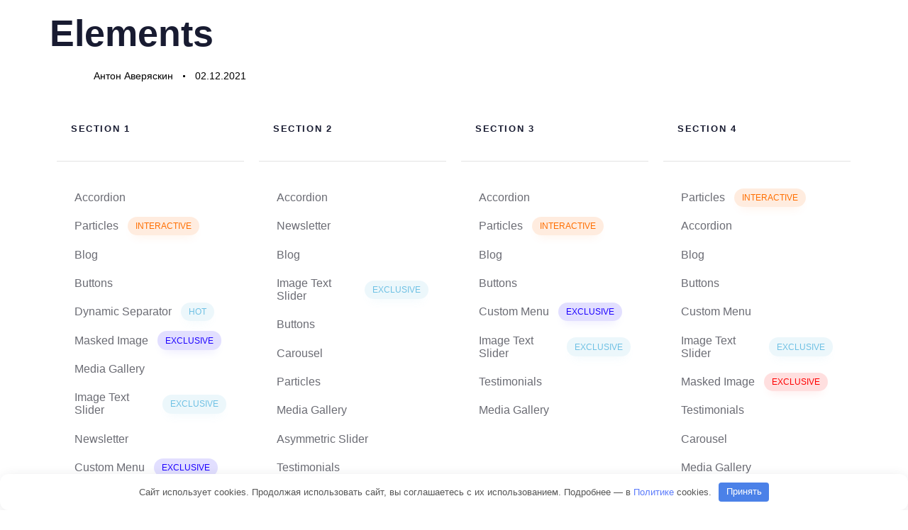

--- FILE ---
content_type: text/html; charset=UTF-8
request_url: https://afmankresla.ru/?liquid-mega-menu=elements
body_size: 22550
content:
<!DOCTYPE html>
<html lang="ru-RU">
<head >

	<meta charset="UTF-8">
	<meta name="viewport" content="width=device-width, initial-scale=1.0" />
	<meta http-equiv="X-UA-Compatible" content="IE=edge">
	<link rel="profile" href="https://gmpg.org/xfn/11">
	<meta name="mobile-web-app-capable" content="yes">
<meta name="apple-mobile-web-app-capable" content="yes">
<meta name="apple-mobile-web-app-title" content="Производство и продажа оборудования для салонов красоты - ">
			<script type="text/javascript">
			var WebFontConfig = WebFontConfig || {};
			WebFontConfig['active'] = function() {
				if ( typeof ( window.jQuery ) !== 'undefined' ) {
					jQuery(window).trigger('liquid_async_fonts_active');
				}
			};
			WebFontConfig['inactive'] = function() {
				if ( typeof ( window.jQuery ) !== 'undefined' ) {
					jQuery(window).trigger('liquid_async_fonts_inactive');
				}
			};
			</script>
			<meta name='robots' content='index, follow, max-image-preview:large, max-snippet:-1, max-video-preview:-1' />
	<style>img:is([sizes="auto" i], [sizes^="auto," i]) { contain-intrinsic-size: 3000px 1500px }</style>
	
	<!-- This site is optimized with the Yoast SEO plugin v25.3.1 - https://yoast.com/wordpress/plugins/seo/ -->
	<title>Elements - Производство и продажа оборудования для салонов красоты</title>
	<link rel="canonical" href="https://afmankresla.ru/?liquid-mega-menu=elements" />
	<meta property="og:locale" content="ru_RU" />
	<meta property="og:type" content="article" />
	<meta property="og:title" content="Elements - Производство и продажа оборудования для салонов красоты" />
	<meta property="og:description" content="Section 1 Accordion Particles INTERACTIVE Blog Buttons Dynamic Separator HOT Masked Image EXCLUSIVE Media Gallery Image Text Slider EXCLUSIVE Newsletter Custom Menu EXCLUSIVE Asymmetric Slider EXCLUSIVE Testimonials Section 2 Accordion Newsletter Blog Image Text Slider EXCLUSIVE Buttons Carousel Particles Media Gallery Asymmetric Slider Testimonials Section 3 Accordion Particles INTERACTIVE Blog Buttons Custom Menu EXCLUSIVE Image [&hellip;]" />
	<meta property="og:url" content="https://afmankresla.ru/?liquid-mega-menu=elements" />
	<meta property="og:site_name" content="Производство и продажа оборудования для салонов красоты" />
	<meta name="twitter:card" content="summary_large_image" />
	<script type="application/ld+json" class="yoast-schema-graph">{"@context":"https://schema.org","@graph":[{"@type":"WebPage","@id":"https://afmankresla.ru/?liquid-mega-menu=elements","url":"https://afmankresla.ru/?liquid-mega-menu=elements","name":"Elements - Производство и продажа оборудования для салонов красоты","isPartOf":{"@id":"https://afmankresla.ru/#website"},"datePublished":"2021-12-02T10:44:17+00:00","breadcrumb":{"@id":"https://afmankresla.ru/?liquid-mega-menu=elements#breadcrumb"},"inLanguage":"ru-RU","potentialAction":[{"@type":"ReadAction","target":["https://afmankresla.ru/?liquid-mega-menu=elements"]}]},{"@type":"BreadcrumbList","@id":"https://afmankresla.ru/?liquid-mega-menu=elements#breadcrumb","itemListElement":[{"@type":"ListItem","position":1,"name":"Главная страница","item":"https://afmankresla.ru/"},{"@type":"ListItem","position":2,"name":"Elements"}]},{"@type":"WebSite","@id":"https://afmankresla.ru/#website","url":"https://afmankresla.ru/","name":"Производство и продажа оборудования для салонов красоты","description":"","potentialAction":[{"@type":"SearchAction","target":{"@type":"EntryPoint","urlTemplate":"https://afmankresla.ru/?s={search_term_string}"},"query-input":{"@type":"PropertyValueSpecification","valueRequired":true,"valueName":"search_term_string"}}],"inLanguage":"ru-RU"}]}</script>
	<!-- / Yoast SEO plugin. -->


<link rel="preload" href="https://afmankresla.ru/wp-content/themes/hub/assets/vendors/liquid-icon/lqd-essentials/fonts/lqd-essentials.woff2" as="font" type="font/woff2" crossorigin><script type="text/javascript">
/* <![CDATA[ */
window._wpemojiSettings = {"baseUrl":"https:\/\/s.w.org\/images\/core\/emoji\/16.0.1\/72x72\/","ext":".png","svgUrl":"https:\/\/s.w.org\/images\/core\/emoji\/16.0.1\/svg\/","svgExt":".svg","source":{"concatemoji":"https:\/\/afmankresla.ru\/wp-includes\/js\/wp-emoji-release.min.js?ver=6.8.3"}};
/*! This file is auto-generated */
!function(s,n){var o,i,e;function c(e){try{var t={supportTests:e,timestamp:(new Date).valueOf()};sessionStorage.setItem(o,JSON.stringify(t))}catch(e){}}function p(e,t,n){e.clearRect(0,0,e.canvas.width,e.canvas.height),e.fillText(t,0,0);var t=new Uint32Array(e.getImageData(0,0,e.canvas.width,e.canvas.height).data),a=(e.clearRect(0,0,e.canvas.width,e.canvas.height),e.fillText(n,0,0),new Uint32Array(e.getImageData(0,0,e.canvas.width,e.canvas.height).data));return t.every(function(e,t){return e===a[t]})}function u(e,t){e.clearRect(0,0,e.canvas.width,e.canvas.height),e.fillText(t,0,0);for(var n=e.getImageData(16,16,1,1),a=0;a<n.data.length;a++)if(0!==n.data[a])return!1;return!0}function f(e,t,n,a){switch(t){case"flag":return n(e,"\ud83c\udff3\ufe0f\u200d\u26a7\ufe0f","\ud83c\udff3\ufe0f\u200b\u26a7\ufe0f")?!1:!n(e,"\ud83c\udde8\ud83c\uddf6","\ud83c\udde8\u200b\ud83c\uddf6")&&!n(e,"\ud83c\udff4\udb40\udc67\udb40\udc62\udb40\udc65\udb40\udc6e\udb40\udc67\udb40\udc7f","\ud83c\udff4\u200b\udb40\udc67\u200b\udb40\udc62\u200b\udb40\udc65\u200b\udb40\udc6e\u200b\udb40\udc67\u200b\udb40\udc7f");case"emoji":return!a(e,"\ud83e\udedf")}return!1}function g(e,t,n,a){var r="undefined"!=typeof WorkerGlobalScope&&self instanceof WorkerGlobalScope?new OffscreenCanvas(300,150):s.createElement("canvas"),o=r.getContext("2d",{willReadFrequently:!0}),i=(o.textBaseline="top",o.font="600 32px Arial",{});return e.forEach(function(e){i[e]=t(o,e,n,a)}),i}function t(e){var t=s.createElement("script");t.src=e,t.defer=!0,s.head.appendChild(t)}"undefined"!=typeof Promise&&(o="wpEmojiSettingsSupports",i=["flag","emoji"],n.supports={everything:!0,everythingExceptFlag:!0},e=new Promise(function(e){s.addEventListener("DOMContentLoaded",e,{once:!0})}),new Promise(function(t){var n=function(){try{var e=JSON.parse(sessionStorage.getItem(o));if("object"==typeof e&&"number"==typeof e.timestamp&&(new Date).valueOf()<e.timestamp+604800&&"object"==typeof e.supportTests)return e.supportTests}catch(e){}return null}();if(!n){if("undefined"!=typeof Worker&&"undefined"!=typeof OffscreenCanvas&&"undefined"!=typeof URL&&URL.createObjectURL&&"undefined"!=typeof Blob)try{var e="postMessage("+g.toString()+"("+[JSON.stringify(i),f.toString(),p.toString(),u.toString()].join(",")+"));",a=new Blob([e],{type:"text/javascript"}),r=new Worker(URL.createObjectURL(a),{name:"wpTestEmojiSupports"});return void(r.onmessage=function(e){c(n=e.data),r.terminate(),t(n)})}catch(e){}c(n=g(i,f,p,u))}t(n)}).then(function(e){for(var t in e)n.supports[t]=e[t],n.supports.everything=n.supports.everything&&n.supports[t],"flag"!==t&&(n.supports.everythingExceptFlag=n.supports.everythingExceptFlag&&n.supports[t]);n.supports.everythingExceptFlag=n.supports.everythingExceptFlag&&!n.supports.flag,n.DOMReady=!1,n.readyCallback=function(){n.DOMReady=!0}}).then(function(){return e}).then(function(){var e;n.supports.everything||(n.readyCallback(),(e=n.source||{}).concatemoji?t(e.concatemoji):e.wpemoji&&e.twemoji&&(t(e.twemoji),t(e.wpemoji)))}))}((window,document),window._wpemojiSettings);
/* ]]> */
</script>
<style id='wp-emoji-styles-inline-css' type='text/css'>

	img.wp-smiley, img.emoji {
		display: inline !important;
		border: none !important;
		box-shadow: none !important;
		height: 1em !important;
		width: 1em !important;
		margin: 0 0.07em !important;
		vertical-align: -0.1em !important;
		background: none !important;
		padding: 0 !important;
	}
</style>
<style id='wp-block-library-theme-inline-css' type='text/css'>
.wp-block-audio :where(figcaption){color:#555;font-size:13px;text-align:center}.is-dark-theme .wp-block-audio :where(figcaption){color:#ffffffa6}.wp-block-audio{margin:0 0 1em}.wp-block-code{border:1px solid #ccc;border-radius:4px;font-family:Menlo,Consolas,monaco,monospace;padding:.8em 1em}.wp-block-embed :where(figcaption){color:#555;font-size:13px;text-align:center}.is-dark-theme .wp-block-embed :where(figcaption){color:#ffffffa6}.wp-block-embed{margin:0 0 1em}.blocks-gallery-caption{color:#555;font-size:13px;text-align:center}.is-dark-theme .blocks-gallery-caption{color:#ffffffa6}:root :where(.wp-block-image figcaption){color:#555;font-size:13px;text-align:center}.is-dark-theme :root :where(.wp-block-image figcaption){color:#ffffffa6}.wp-block-image{margin:0 0 1em}.wp-block-pullquote{border-bottom:4px solid;border-top:4px solid;color:currentColor;margin-bottom:1.75em}.wp-block-pullquote cite,.wp-block-pullquote footer,.wp-block-pullquote__citation{color:currentColor;font-size:.8125em;font-style:normal;text-transform:uppercase}.wp-block-quote{border-left:.25em solid;margin:0 0 1.75em;padding-left:1em}.wp-block-quote cite,.wp-block-quote footer{color:currentColor;font-size:.8125em;font-style:normal;position:relative}.wp-block-quote:where(.has-text-align-right){border-left:none;border-right:.25em solid;padding-left:0;padding-right:1em}.wp-block-quote:where(.has-text-align-center){border:none;padding-left:0}.wp-block-quote.is-large,.wp-block-quote.is-style-large,.wp-block-quote:where(.is-style-plain){border:none}.wp-block-search .wp-block-search__label{font-weight:700}.wp-block-search__button{border:1px solid #ccc;padding:.375em .625em}:where(.wp-block-group.has-background){padding:1.25em 2.375em}.wp-block-separator.has-css-opacity{opacity:.4}.wp-block-separator{border:none;border-bottom:2px solid;margin-left:auto;margin-right:auto}.wp-block-separator.has-alpha-channel-opacity{opacity:1}.wp-block-separator:not(.is-style-wide):not(.is-style-dots){width:100px}.wp-block-separator.has-background:not(.is-style-dots){border-bottom:none;height:1px}.wp-block-separator.has-background:not(.is-style-wide):not(.is-style-dots){height:2px}.wp-block-table{margin:0 0 1em}.wp-block-table td,.wp-block-table th{word-break:normal}.wp-block-table :where(figcaption){color:#555;font-size:13px;text-align:center}.is-dark-theme .wp-block-table :where(figcaption){color:#ffffffa6}.wp-block-video :where(figcaption){color:#555;font-size:13px;text-align:center}.is-dark-theme .wp-block-video :where(figcaption){color:#ffffffa6}.wp-block-video{margin:0 0 1em}:root :where(.wp-block-template-part.has-background){margin-bottom:0;margin-top:0;padding:1.25em 2.375em}
</style>
<style id='classic-theme-styles-inline-css' type='text/css'>
/*! This file is auto-generated */
.wp-block-button__link{color:#fff;background-color:#32373c;border-radius:9999px;box-shadow:none;text-decoration:none;padding:calc(.667em + 2px) calc(1.333em + 2px);font-size:1.125em}.wp-block-file__button{background:#32373c;color:#fff;text-decoration:none}
</style>
<style id='global-styles-inline-css' type='text/css'>
:root{--wp--preset--aspect-ratio--square: 1;--wp--preset--aspect-ratio--4-3: 4/3;--wp--preset--aspect-ratio--3-4: 3/4;--wp--preset--aspect-ratio--3-2: 3/2;--wp--preset--aspect-ratio--2-3: 2/3;--wp--preset--aspect-ratio--16-9: 16/9;--wp--preset--aspect-ratio--9-16: 9/16;--wp--preset--color--black: #000000;--wp--preset--color--cyan-bluish-gray: #abb8c3;--wp--preset--color--white: #ffffff;--wp--preset--color--pale-pink: #f78da7;--wp--preset--color--vivid-red: #cf2e2e;--wp--preset--color--luminous-vivid-orange: #ff6900;--wp--preset--color--luminous-vivid-amber: #fcb900;--wp--preset--color--light-green-cyan: #7bdcb5;--wp--preset--color--vivid-green-cyan: #00d084;--wp--preset--color--pale-cyan-blue: #8ed1fc;--wp--preset--color--vivid-cyan-blue: #0693e3;--wp--preset--color--vivid-purple: #9b51e0;--wp--preset--gradient--vivid-cyan-blue-to-vivid-purple: linear-gradient(135deg,rgba(6,147,227,1) 0%,rgb(155,81,224) 100%);--wp--preset--gradient--light-green-cyan-to-vivid-green-cyan: linear-gradient(135deg,rgb(122,220,180) 0%,rgb(0,208,130) 100%);--wp--preset--gradient--luminous-vivid-amber-to-luminous-vivid-orange: linear-gradient(135deg,rgba(252,185,0,1) 0%,rgba(255,105,0,1) 100%);--wp--preset--gradient--luminous-vivid-orange-to-vivid-red: linear-gradient(135deg,rgba(255,105,0,1) 0%,rgb(207,46,46) 100%);--wp--preset--gradient--very-light-gray-to-cyan-bluish-gray: linear-gradient(135deg,rgb(238,238,238) 0%,rgb(169,184,195) 100%);--wp--preset--gradient--cool-to-warm-spectrum: linear-gradient(135deg,rgb(74,234,220) 0%,rgb(151,120,209) 20%,rgb(207,42,186) 40%,rgb(238,44,130) 60%,rgb(251,105,98) 80%,rgb(254,248,76) 100%);--wp--preset--gradient--blush-light-purple: linear-gradient(135deg,rgb(255,206,236) 0%,rgb(152,150,240) 100%);--wp--preset--gradient--blush-bordeaux: linear-gradient(135deg,rgb(254,205,165) 0%,rgb(254,45,45) 50%,rgb(107,0,62) 100%);--wp--preset--gradient--luminous-dusk: linear-gradient(135deg,rgb(255,203,112) 0%,rgb(199,81,192) 50%,rgb(65,88,208) 100%);--wp--preset--gradient--pale-ocean: linear-gradient(135deg,rgb(255,245,203) 0%,rgb(182,227,212) 50%,rgb(51,167,181) 100%);--wp--preset--gradient--electric-grass: linear-gradient(135deg,rgb(202,248,128) 0%,rgb(113,206,126) 100%);--wp--preset--gradient--midnight: linear-gradient(135deg,rgb(2,3,129) 0%,rgb(40,116,252) 100%);--wp--preset--font-size--small: 13px;--wp--preset--font-size--medium: 20px;--wp--preset--font-size--large: 36px;--wp--preset--font-size--x-large: 42px;--wp--preset--spacing--20: 0.44rem;--wp--preset--spacing--30: 0.67rem;--wp--preset--spacing--40: 1rem;--wp--preset--spacing--50: 1.5rem;--wp--preset--spacing--60: 2.25rem;--wp--preset--spacing--70: 3.38rem;--wp--preset--spacing--80: 5.06rem;--wp--preset--shadow--natural: 6px 6px 9px rgba(0, 0, 0, 0.2);--wp--preset--shadow--deep: 12px 12px 50px rgba(0, 0, 0, 0.4);--wp--preset--shadow--sharp: 6px 6px 0px rgba(0, 0, 0, 0.2);--wp--preset--shadow--outlined: 6px 6px 0px -3px rgba(255, 255, 255, 1), 6px 6px rgba(0, 0, 0, 1);--wp--preset--shadow--crisp: 6px 6px 0px rgba(0, 0, 0, 1);}:where(.is-layout-flex){gap: 0.5em;}:where(.is-layout-grid){gap: 0.5em;}body .is-layout-flex{display: flex;}.is-layout-flex{flex-wrap: wrap;align-items: center;}.is-layout-flex > :is(*, div){margin: 0;}body .is-layout-grid{display: grid;}.is-layout-grid > :is(*, div){margin: 0;}:where(.wp-block-columns.is-layout-flex){gap: 2em;}:where(.wp-block-columns.is-layout-grid){gap: 2em;}:where(.wp-block-post-template.is-layout-flex){gap: 1.25em;}:where(.wp-block-post-template.is-layout-grid){gap: 1.25em;}.has-black-color{color: var(--wp--preset--color--black) !important;}.has-cyan-bluish-gray-color{color: var(--wp--preset--color--cyan-bluish-gray) !important;}.has-white-color{color: var(--wp--preset--color--white) !important;}.has-pale-pink-color{color: var(--wp--preset--color--pale-pink) !important;}.has-vivid-red-color{color: var(--wp--preset--color--vivid-red) !important;}.has-luminous-vivid-orange-color{color: var(--wp--preset--color--luminous-vivid-orange) !important;}.has-luminous-vivid-amber-color{color: var(--wp--preset--color--luminous-vivid-amber) !important;}.has-light-green-cyan-color{color: var(--wp--preset--color--light-green-cyan) !important;}.has-vivid-green-cyan-color{color: var(--wp--preset--color--vivid-green-cyan) !important;}.has-pale-cyan-blue-color{color: var(--wp--preset--color--pale-cyan-blue) !important;}.has-vivid-cyan-blue-color{color: var(--wp--preset--color--vivid-cyan-blue) !important;}.has-vivid-purple-color{color: var(--wp--preset--color--vivid-purple) !important;}.has-black-background-color{background-color: var(--wp--preset--color--black) !important;}.has-cyan-bluish-gray-background-color{background-color: var(--wp--preset--color--cyan-bluish-gray) !important;}.has-white-background-color{background-color: var(--wp--preset--color--white) !important;}.has-pale-pink-background-color{background-color: var(--wp--preset--color--pale-pink) !important;}.has-vivid-red-background-color{background-color: var(--wp--preset--color--vivid-red) !important;}.has-luminous-vivid-orange-background-color{background-color: var(--wp--preset--color--luminous-vivid-orange) !important;}.has-luminous-vivid-amber-background-color{background-color: var(--wp--preset--color--luminous-vivid-amber) !important;}.has-light-green-cyan-background-color{background-color: var(--wp--preset--color--light-green-cyan) !important;}.has-vivid-green-cyan-background-color{background-color: var(--wp--preset--color--vivid-green-cyan) !important;}.has-pale-cyan-blue-background-color{background-color: var(--wp--preset--color--pale-cyan-blue) !important;}.has-vivid-cyan-blue-background-color{background-color: var(--wp--preset--color--vivid-cyan-blue) !important;}.has-vivid-purple-background-color{background-color: var(--wp--preset--color--vivid-purple) !important;}.has-black-border-color{border-color: var(--wp--preset--color--black) !important;}.has-cyan-bluish-gray-border-color{border-color: var(--wp--preset--color--cyan-bluish-gray) !important;}.has-white-border-color{border-color: var(--wp--preset--color--white) !important;}.has-pale-pink-border-color{border-color: var(--wp--preset--color--pale-pink) !important;}.has-vivid-red-border-color{border-color: var(--wp--preset--color--vivid-red) !important;}.has-luminous-vivid-orange-border-color{border-color: var(--wp--preset--color--luminous-vivid-orange) !important;}.has-luminous-vivid-amber-border-color{border-color: var(--wp--preset--color--luminous-vivid-amber) !important;}.has-light-green-cyan-border-color{border-color: var(--wp--preset--color--light-green-cyan) !important;}.has-vivid-green-cyan-border-color{border-color: var(--wp--preset--color--vivid-green-cyan) !important;}.has-pale-cyan-blue-border-color{border-color: var(--wp--preset--color--pale-cyan-blue) !important;}.has-vivid-cyan-blue-border-color{border-color: var(--wp--preset--color--vivid-cyan-blue) !important;}.has-vivid-purple-border-color{border-color: var(--wp--preset--color--vivid-purple) !important;}.has-vivid-cyan-blue-to-vivid-purple-gradient-background{background: var(--wp--preset--gradient--vivid-cyan-blue-to-vivid-purple) !important;}.has-light-green-cyan-to-vivid-green-cyan-gradient-background{background: var(--wp--preset--gradient--light-green-cyan-to-vivid-green-cyan) !important;}.has-luminous-vivid-amber-to-luminous-vivid-orange-gradient-background{background: var(--wp--preset--gradient--luminous-vivid-amber-to-luminous-vivid-orange) !important;}.has-luminous-vivid-orange-to-vivid-red-gradient-background{background: var(--wp--preset--gradient--luminous-vivid-orange-to-vivid-red) !important;}.has-very-light-gray-to-cyan-bluish-gray-gradient-background{background: var(--wp--preset--gradient--very-light-gray-to-cyan-bluish-gray) !important;}.has-cool-to-warm-spectrum-gradient-background{background: var(--wp--preset--gradient--cool-to-warm-spectrum) !important;}.has-blush-light-purple-gradient-background{background: var(--wp--preset--gradient--blush-light-purple) !important;}.has-blush-bordeaux-gradient-background{background: var(--wp--preset--gradient--blush-bordeaux) !important;}.has-luminous-dusk-gradient-background{background: var(--wp--preset--gradient--luminous-dusk) !important;}.has-pale-ocean-gradient-background{background: var(--wp--preset--gradient--pale-ocean) !important;}.has-electric-grass-gradient-background{background: var(--wp--preset--gradient--electric-grass) !important;}.has-midnight-gradient-background{background: var(--wp--preset--gradient--midnight) !important;}.has-small-font-size{font-size: var(--wp--preset--font-size--small) !important;}.has-medium-font-size{font-size: var(--wp--preset--font-size--medium) !important;}.has-large-font-size{font-size: var(--wp--preset--font-size--large) !important;}.has-x-large-font-size{font-size: var(--wp--preset--font-size--x-large) !important;}
:where(.wp-block-post-template.is-layout-flex){gap: 1.25em;}:where(.wp-block-post-template.is-layout-grid){gap: 1.25em;}
:where(.wp-block-columns.is-layout-flex){gap: 2em;}:where(.wp-block-columns.is-layout-grid){gap: 2em;}
:root :where(.wp-block-pullquote){font-size: 1.5em;line-height: 1.6;}
</style>
<link rel='stylesheet' id='bodhi-svgs-attachment-css' href='https://afmankresla.ru/wp-content/plugins/svg-support/css/svgs-attachment.css' type='text/css' media='all' />
<link rel='stylesheet' id='woocommerce-layout-css' href='https://afmankresla.ru/wp-content/plugins/woocommerce/assets/css/woocommerce-layout.css' type='text/css' media='all' />
<link rel='stylesheet' id='woocommerce-smallscreen-css' href='https://afmankresla.ru/wp-content/plugins/woocommerce/assets/css/woocommerce-smallscreen.css' type='text/css' media='only screen and (max-width: 768px)' />
<link rel='stylesheet' id='woocommerce-general-css' href='https://afmankresla.ru/wp-content/plugins/woocommerce/assets/css/woocommerce.css' type='text/css' media='all' />
<style id='woocommerce-inline-inline-css' type='text/css'>
.woocommerce form .form-row .required { visibility: visible; }
</style>
<link rel='stylesheet' id='wpstories-style-css' href='https://afmankresla.ru/wp-content/plugins/wpstories/assets/public/css/style.min.css' type='text/css' media='all' />
<style id='wpstories-style-inline-css' type='text/css'>
.wpstories-preview__container {border-color:#ff2525;border-radius:114px;width:110px;height:110px;border-width:3px;padding:2px}
.wpstories-preview__image {border-radius:calc(114px - 11.4px)}
.wpstories-feed--text-over .wpstories-preview__text {border-radius:114px}
.wpstories-preview {width:110px}
.wpstories-preview__text {font-size:14px;color:#000000}
.wpstories-preview__text span {-webkit-line-clamp:2}
.wpstories-feed--text-over .wpstories-preview__text {top:5px;right:5px;bottom:5px;left:5px}
.wpstories-feed {margin-top:30px;margin-bottom:30px}
.wpstories-feed-container {max-width:1100px}
</style>
<link rel='stylesheet' id='brands-styles-css' href='https://afmankresla.ru/wp-content/plugins/woocommerce/assets/css/brands.css' type='text/css' media='all' />
<link rel='stylesheet' id='liquid_wc-css' href='https://afmankresla.ru/wp-content/themes/hub/liquid/vendors/woocommerce/css/liquid_wc.min.css' type='text/css' media='all' />
<link rel='stylesheet' id='font-awesome-css' href='https://afmankresla.ru/wp-content/plugins/elementor/assets/lib/font-awesome/css/font-awesome.min.css' type='text/css' media='all' />
<style id='font-awesome-inline-css' type='text/css'>
[data-font="FontAwesome"]:before {font-family: 'FontAwesome' !important;content: attr(data-icon) !important;speak: none !important;font-weight: normal !important;font-variant: normal !important;text-transform: none !important;line-height: 1 !important;font-style: normal !important;-webkit-font-smoothing: antialiased !important;-moz-osx-font-smoothing: grayscale !important;}
</style>
<link rel='stylesheet' id='bootstrap-css' href='https://afmankresla.ru/wp-content/themes/hub/assets/vendors/bootstrap/css/bootstrap.min.css' type='text/css' media='all' />
<link rel='stylesheet' id='liquid-base-css' href='https://afmankresla.ru/wp-content/themes/hub/style.css' type='text/css' media='all' />
<link rel='stylesheet' id='liquid-base-typography-css' href='https://afmankresla.ru/wp-content/themes/hub/assets/css/elements/base/typography.css' type='text/css' media='all' />
<link rel='stylesheet' id='theme-shop-css' href='https://afmankresla.ru/wp-content/themes/hub/assets/css/theme-shop.min.css' type='text/css' media='all' />
<link rel='stylesheet' id='elementor-lazyload-css' href='https://afmankresla.ru/wp-content/plugins/elementor/assets/css/modules/lazyload/frontend.min.css' type='text/css' media='all' />
<link rel='stylesheet' id='elementor-frontend-css' href='https://afmankresla.ru/wp-content/plugins/elementor/assets/css/frontend-lite.min.css' type='text/css' media='all' />
<style id='elementor-frontend-inline-css' type='text/css'>
.elementor-kit-6{--e-global-color-primary:#6EC1E4;--e-global-color-secondary:#54595F;--e-global-color-text:#000000;--e-global-color-accent:#61CE70;--e-global-typography-primary-font-family:"Roboto";--e-global-typography-primary-font-weight:600;--e-global-typography-secondary-font-family:"Roboto Slab";--e-global-typography-secondary-font-weight:400;--e-global-typography-text-font-family:"Roboto";--e-global-typography-text-font-weight:400;--e-global-typography-accent-font-family:"Roboto";--e-global-typography-accent-font-weight:500;}body.elementor-page{--color-gradient-start:#007fff;--color-gradient-stop:#ff4d54;}h1, .h1{color:#181b31;font-size:52px;font-weight:600;line-height:1.2em;}h2, .h2{color:#181b31;font-size:40px;font-weight:600;line-height:1.2em;}h3, .h3{color:#181b31;font-size:32px;font-weight:600;line-height:1.2em;}h4, .h4{color:#181b31;font-size:25px;font-weight:600;line-height:1.2em;}h5, .h5{color:#181b31;font-size:21px;font-weight:600;line-height:1.2em;}h6, .h6{color:#181b31;font-size:18px;font-weight:600;line-height:1.2em;}.page-scheme-dark{color:rgba(255, 255, 255, 0.8);}.page-scheme-dark h1, .page-scheme-dark .h1{color:#ffffff;}.page-scheme-dark h2, .page-scheme-dark .h2{color:#ffffff;}.page-scheme-dark h3, .page-scheme-dark .h3{color:#ffffff;}.page-scheme-dark h4, .page-scheme-dark .h4{color:#ffffff;}.page-scheme-dark h5, .page-scheme-dark .h5{color:#ffffff;}.page-scheme-dark h6, .page-scheme-dark .h6{color:#ffffff;}.elementor-section.elementor-section-boxed > .elementor-container{max-width:1140px;}.e-con{--container-max-width:1140px;}.elementor-widget:not(:last-child){margin-bottom:20px;}.elementor-element{--widgets-spacing:20px;}{}h1.entry-title{display:var(--page-title-display);}.elementor-kit-6 e-page-transition{background-color:#FFBC7D;}@media(max-width:1024px){.elementor-section.elementor-section-boxed > .elementor-container{max-width:1024px;}.e-con{--container-max-width:1024px;}}@media(max-width:767px){.elementor-section.elementor-section-boxed > .elementor-container{max-width:767px;}.e-con{--container-max-width:767px;}}
.elementor-80 .elementor-element.elementor-element-08051b3 > .elementor-container{max-width:1170px;}.elementor-80 .elementor-element.elementor-element-ef62d15 > .elementor-element-populated{border-style:solid;border-width:0px 1px 0px 0px;border-color:#FFFFFF0D;transition:background 0.3s, border 0.3s, border-radius 0.3s, box-shadow 0.3s;padding:30px 10px 40px 10px;}.elementor-80 .elementor-element.elementor-element-ef62d15 > .elementor-element-populated > .elementor-background-overlay{transition:background 0.3s, border-radius 0.3s, opacity 0.3s;}.elementor-80 .elementor-element.elementor-element-f7bf943 .ld-fh-element{font-size:13px;text-transform:uppercase;letter-spacing:1.6px;margin:0px 20px 0px 20px;}.elementor-80 .elementor-element.elementor-element-f7bf943 .lqd-highlight-inner, .elementor-80 .elementor-element.elementor-element-f7bf943 .lqd-highlight-inner .lqd-highlight-brush-svg{height:0.275em;}.elementor-80 .elementor-element.elementor-element-f7bf943 .lqd-highlight-inner{bottom:0em;left:0em;}.elementor-80 .elementor-element.elementor-element-723c56b{--divider-border-style:solid;--divider-color:#E3E3E3;--divider-border-width:1px;}.elementor-80 .elementor-element.elementor-element-723c56b .elementor-divider-separator{width:100%;}.elementor-80 .elementor-element.elementor-element-723c56b .elementor-divider{padding-top:1px;padding-bottom:1px;}.elementor-80 .elementor-element.elementor-element-723c56b > .elementor-widget-container{padding:10px 0px 10px 0px;}.elementor-80 .elementor-element.elementor-element-f7222fd .lqd-custom-menu > .reset-ul > li:not(:last-child), .elementor-80 .elementor-element.elementor-element-f7222fd .lqd-custom-menu-btn-wrap{margin-bottom:0px;}.elementor-80 .elementor-element.elementor-element-f7222fd .reset-ul > li > a{font-size:16px;font-weight:500;line-height:1.15em;}.elementor-80 .elementor-element.elementor-element-f7222fd .lqd-fancy-menu > .reset-ul > li > a{color:#6B6C74;}.elementor-80 .elementor-element.elementor-element-f7222fd .lqd-fancy-menu > .reset-ul > li > a:hover, .elementor-80 .elementor-element.elementor-element-f7222fd .lqd-fancy-menu li.is-active > a{color:#000000;background:#3D3D5017;}.elementor-80 .elementor-element.elementor-element-16b8ce1 > .elementor-element-populated{border-style:solid;border-width:0px 1px 0px 0px;border-color:#FFFFFF0D;transition:background 0.3s, border 0.3s, border-radius 0.3s, box-shadow 0.3s;padding:30px 10px 40px 10px;}.elementor-80 .elementor-element.elementor-element-16b8ce1 > .elementor-element-populated > .elementor-background-overlay{transition:background 0.3s, border-radius 0.3s, opacity 0.3s;}.elementor-80 .elementor-element.elementor-element-e8e5e22 .ld-fh-element{font-size:13px;text-transform:uppercase;letter-spacing:1.6px;margin:0px 20px 0px 20px;}.elementor-80 .elementor-element.elementor-element-e8e5e22 .lqd-highlight-inner, .elementor-80 .elementor-element.elementor-element-e8e5e22 .lqd-highlight-inner .lqd-highlight-brush-svg{height:0.275em;}.elementor-80 .elementor-element.elementor-element-e8e5e22 .lqd-highlight-inner{bottom:0em;left:0em;}.elementor-80 .elementor-element.elementor-element-191696f{--divider-border-style:solid;--divider-color:#E3E3E3;--divider-border-width:1px;}.elementor-80 .elementor-element.elementor-element-191696f .elementor-divider-separator{width:100%;}.elementor-80 .elementor-element.elementor-element-191696f .elementor-divider{padding-top:1px;padding-bottom:1px;}.elementor-80 .elementor-element.elementor-element-191696f > .elementor-widget-container{padding:10px 0px 10px 0px;}.elementor-80 .elementor-element.elementor-element-dcadf3a .lqd-custom-menu > .reset-ul > li:not(:last-child), .elementor-80 .elementor-element.elementor-element-dcadf3a .lqd-custom-menu-btn-wrap{margin-bottom:0px;}.elementor-80 .elementor-element.elementor-element-dcadf3a .reset-ul > li > a{font-size:16px;font-weight:500;line-height:1.15em;}.elementor-80 .elementor-element.elementor-element-dcadf3a .lqd-fancy-menu > .reset-ul > li > a{color:#6B6C74;}.elementor-80 .elementor-element.elementor-element-dcadf3a .lqd-fancy-menu > .reset-ul > li > a:hover, .elementor-80 .elementor-element.elementor-element-dcadf3a .lqd-fancy-menu li.is-active > a{color:#000000;background:#3D3D5017;}.elementor-80 .elementor-element.elementor-element-f3d90b9 > .elementor-element-populated{border-style:solid;border-width:0px 1px 0px 0px;border-color:#FFFFFF0D;transition:background 0.3s, border 0.3s, border-radius 0.3s, box-shadow 0.3s;padding:30px 10px 40px 10px;}.elementor-80 .elementor-element.elementor-element-f3d90b9 > .elementor-element-populated > .elementor-background-overlay{transition:background 0.3s, border-radius 0.3s, opacity 0.3s;}.elementor-80 .elementor-element.elementor-element-37649db .ld-fh-element{font-size:13px;text-transform:uppercase;letter-spacing:1.6px;margin:0px 20px 0px 20px;}.elementor-80 .elementor-element.elementor-element-37649db .lqd-highlight-inner, .elementor-80 .elementor-element.elementor-element-37649db .lqd-highlight-inner .lqd-highlight-brush-svg{height:0.275em;}.elementor-80 .elementor-element.elementor-element-37649db .lqd-highlight-inner{bottom:0em;left:0em;}.elementor-80 .elementor-element.elementor-element-ab197a2{--divider-border-style:solid;--divider-color:#E3E3E3;--divider-border-width:1px;}.elementor-80 .elementor-element.elementor-element-ab197a2 .elementor-divider-separator{width:100%;}.elementor-80 .elementor-element.elementor-element-ab197a2 .elementor-divider{padding-top:1px;padding-bottom:1px;}.elementor-80 .elementor-element.elementor-element-ab197a2 > .elementor-widget-container{padding:10px 0px 10px 0px;}.elementor-80 .elementor-element.elementor-element-c3d0d78 .lqd-custom-menu > .reset-ul > li:not(:last-child), .elementor-80 .elementor-element.elementor-element-c3d0d78 .lqd-custom-menu-btn-wrap{margin-bottom:0px;}.elementor-80 .elementor-element.elementor-element-c3d0d78 .reset-ul > li > a{font-size:16px;font-weight:500;line-height:1.15em;}.elementor-80 .elementor-element.elementor-element-c3d0d78 .lqd-fancy-menu > .reset-ul > li > a{color:#6B6C74;}.elementor-80 .elementor-element.elementor-element-c3d0d78 .lqd-fancy-menu > .reset-ul > li > a:hover, .elementor-80 .elementor-element.elementor-element-c3d0d78 .lqd-fancy-menu li.is-active > a{color:#000000;background:#3D3D5017;}.elementor-80 .elementor-element.elementor-element-8e20197 > .elementor-element-populated{border-style:solid;border-width:0px 1px 0px 0px;border-color:#FFFFFF0D;transition:background 0.3s, border 0.3s, border-radius 0.3s, box-shadow 0.3s;padding:30px 10px 40px 10px;}.elementor-80 .elementor-element.elementor-element-8e20197 > .elementor-element-populated > .elementor-background-overlay{transition:background 0.3s, border-radius 0.3s, opacity 0.3s;}.elementor-80 .elementor-element.elementor-element-ed9a879 .ld-fh-element{font-size:13px;text-transform:uppercase;letter-spacing:1.6px;margin:0px 20px 0px 20px;}.elementor-80 .elementor-element.elementor-element-ed9a879 .lqd-highlight-inner, .elementor-80 .elementor-element.elementor-element-ed9a879 .lqd-highlight-inner .lqd-highlight-brush-svg{height:0.275em;}.elementor-80 .elementor-element.elementor-element-ed9a879 .lqd-highlight-inner{bottom:0em;left:0em;}.elementor-80 .elementor-element.elementor-element-72bace5{--divider-border-style:solid;--divider-color:#E3E3E3;--divider-border-width:1px;}.elementor-80 .elementor-element.elementor-element-72bace5 .elementor-divider-separator{width:100%;}.elementor-80 .elementor-element.elementor-element-72bace5 .elementor-divider{padding-top:1px;padding-bottom:1px;}.elementor-80 .elementor-element.elementor-element-72bace5 > .elementor-widget-container{padding:10px 0px 10px 0px;}.elementor-80 .elementor-element.elementor-element-f265bc2 .lqd-custom-menu > .reset-ul > li:not(:last-child), .elementor-80 .elementor-element.elementor-element-f265bc2 .lqd-custom-menu-btn-wrap{margin-bottom:0px;}.elementor-80 .elementor-element.elementor-element-f265bc2 .reset-ul > li > a{font-size:16px;font-weight:500;line-height:1.15em;}.elementor-80 .elementor-element.elementor-element-f265bc2 .lqd-fancy-menu > .reset-ul > li > a{color:#6B6C74;}.elementor-80 .elementor-element.elementor-element-f265bc2 .lqd-fancy-menu > .reset-ul > li > a:hover, .elementor-80 .elementor-element.elementor-element-f265bc2 .lqd-fancy-menu li.is-active > a{color:#000000;background:#3D3D5017;}@media(max-width:767px){.elementor-80 .elementor-element.elementor-element-ef62d15 > .elementor-element-populated{padding:0px 25px 0px 25px;}.elementor-80 .elementor-element.elementor-element-f7bf943 .ld-fh-element{margin:0px 0px 0px 0px;}.elementor-80 .elementor-element.elementor-element-16b8ce1 > .elementor-element-populated{padding:30px 25px 0px 25px;}.elementor-80 .elementor-element.elementor-element-e8e5e22 .ld-fh-element{margin:0px 0px 0px 0px;}.elementor-80 .elementor-element.elementor-element-f3d90b9 > .elementor-element-populated{padding:30px 25px 0px 25px;}.elementor-80 .elementor-element.elementor-element-37649db .ld-fh-element{margin:0px 0px 0px 0px;}.elementor-80 .elementor-element.elementor-element-8e20197 > .elementor-element-populated{padding:30px 25px 0px 25px;}.elementor-80 .elementor-element.elementor-element-ed9a879 .ld-fh-element{margin:0px 0px 0px 0px;}}
</style>
<link rel='stylesheet' id='elementor-icons-css' href='https://afmankresla.ru/wp-content/plugins/elementor/assets/lib/eicons/css/elementor-icons.min.css' type='text/css' media='all' />
<link rel='stylesheet' id='swiper-css' href='https://afmankresla.ru/wp-content/plugins/elementor/assets/lib/swiper/v8/css/swiper.min.css' type='text/css' media='all' />
<link rel='stylesheet' id='elementor-pro-css' href='https://afmankresla.ru/wp-content/plugins/elementor-pro/assets/css/frontend-lite.min.css' type='text/css' media='all' />
<link rel='stylesheet' id='yith_wapo_front-css' href='https://afmankresla.ru/wp-content/plugins/yith-woocommerce-product-add-ons/assets/css/front.css' type='text/css' media='all' />
<style id='yith_wapo_front-inline-css' type='text/css'>
:root{--yith-wapo-required-option-color:#AF2323;--yith-wapo-checkbox-style:50%;--yith-wapo-color-swatch-style:2px;--yith-wapo-label-font-size:16px;--yith-wapo-description-font-size:12px;--yith-wapo-color-swatch-size:40px;--yith-wapo-block-padding:0px 0px 0px 0px ;--yith-wapo-block-background-color:#ffffff;--yith-wapo-accent-color-color:#03bfac;--yith-wapo-form-border-color-color:#7a7a7a;--yith-wapo-price-box-colors-text:#474747;--yith-wapo-price-box-colors-background:#ffffff;--yith-wapo-uploads-file-colors-background:#f3f3f3;--yith-wapo-uploads-file-colors-border:#c4c4c4;--yith-wapo-tooltip-colors-text:#ffffff;--yith-wapo-tooltip-colors-background:#03bfac;}
</style>
<link rel='stylesheet' id='dashicons-css' href='https://afmankresla.ru/wp-includes/css/dashicons.min.css' type='text/css' media='all' />
<style id='dashicons-inline-css' type='text/css'>
[data-font="Dashicons"]:before {font-family: 'Dashicons' !important;content: attr(data-icon) !important;speak: none !important;font-weight: normal !important;font-variant: normal !important;text-transform: none !important;line-height: 1 !important;font-style: normal !important;-webkit-font-smoothing: antialiased !important;-moz-osx-font-smoothing: grayscale !important;}
</style>
<link rel='stylesheet' id='yith-plugin-fw-icon-font-css' href='https://afmankresla.ru/wp-content/plugins/yith-woocommerce-product-add-ons/plugin-fw/assets/css/yith-icon.css' type='text/css' media='all' />
<link rel='stylesheet' id='child-hub-style-css' href='https://afmankresla.ru/wp-content/themes/hub-child/style.css' type='text/css' media='all' />
<link rel='stylesheet' id='theme-elementor-css' href='https://afmankresla.ru/wp-content/plugins/hub-elementor-addons/assets/css/theme-elementor.min.css' type='text/css' media='all' />
<link rel='stylesheet' id='google-fonts-1-css' href='https://fonts.googleapis.com/css?family=Roboto%3A100%2C100italic%2C200%2C200italic%2C300%2C300italic%2C400%2C400italic%2C500%2C500italic%2C600%2C600italic%2C700%2C700italic%2C800%2C800italic%2C900%2C900italic%7CRoboto+Slab%3A100%2C100italic%2C200%2C200italic%2C300%2C300italic%2C400%2C400italic%2C500%2C500italic%2C600%2C600italic%2C700%2C700italic%2C800%2C800italic%2C900%2C900italic&#038;display=swap&#038;subset=cyrillic' type='text/css' media='all' />
<link rel="preconnect" href="https://fonts.gstatic.com/" crossorigin><script type="text/template" id="tmpl-variation-template">
	<div class="woocommerce-variation-description">{{{ data.variation.variation_description }}}</div>
	<div class="woocommerce-variation-price">{{{ data.variation.price_html }}}</div>
	<div class="woocommerce-variation-availability">{{{ data.variation.availability_html }}}</div>
</script>
<script type="text/template" id="tmpl-unavailable-variation-template">
	<p role="alert">Этот товар недоступен. Пожалуйста, выберите другую комбинацию.</p>
</script>
<script type="text/javascript" src="https://afmankresla.ru/wp-includes/js/jquery/jquery.min.js?ver=3.7.1" id="jquery-core-js"></script>
<script type="text/javascript" src="https://afmankresla.ru/wp-includes/js/jquery/jquery-migrate.min.js?ver=3.4.1" id="jquery-migrate-js"></script>
<script type="text/javascript" src="https://afmankresla.ru/wp-content/plugins/woocommerce/assets/js/jquery-blockui/jquery.blockUI.min.js?ver=2.7.0-wc.9.9.5" id="jquery-blockui-js" data-wp-strategy="defer"></script>
<script type="text/javascript" src="https://afmankresla.ru/wp-content/plugins/woocommerce/assets/js/js-cookie/js.cookie.min.js?ver=2.1.4-wc.9.9.5" id="js-cookie-js" defer="defer" data-wp-strategy="defer"></script>
<script type="text/javascript" id="woocommerce-js-extra">
/* <![CDATA[ */
var woocommerce_params = {"ajax_url":"\/wp-admin\/admin-ajax.php","wc_ajax_url":"\/?wc-ajax=%%endpoint%%","i18n_password_show":"\u041f\u043e\u043a\u0430\u0437\u0430\u0442\u044c \u043f\u0430\u0440\u043e\u043b\u044c","i18n_password_hide":"\u0421\u043a\u0440\u044b\u0442\u044c \u043f\u0430\u0440\u043e\u043b\u044c"};
/* ]]> */
</script>
<script type="text/javascript" src="https://afmankresla.ru/wp-content/plugins/woocommerce/assets/js/frontend/woocommerce.min.js?ver=9.9.5" id="woocommerce-js" defer="defer" data-wp-strategy="defer"></script>
<script type="text/javascript" src="https://afmankresla.ru/wp-includes/js/underscore.min.js?ver=1.13.7" id="underscore-js"></script>
<script type="text/javascript" id="wp-util-js-extra">
/* <![CDATA[ */
var _wpUtilSettings = {"ajax":{"url":"\/wp-admin\/admin-ajax.php"}};
/* ]]> */
</script>
<script type="text/javascript" src="https://afmankresla.ru/wp-includes/js/wp-util.min.js?ver=6.8.3" id="wp-util-js"></script>
<link rel="https://api.w.org/" href="https://afmankresla.ru/wp-json/" /><link rel="EditURI" type="application/rsd+xml" title="RSD" href="https://afmankresla.ru/xmlrpc.php?rsd" />
<link rel='shortlink' href='https://afmankresla.ru/?p=80' />
<link rel="alternate" title="oEmbed (JSON)" type="application/json+oembed" href="https://afmankresla.ru/wp-json/oembed/1.0/embed?url=https%3A%2F%2Fafmankresla.ru%2F%3Fliquid-mega-menu%3Delements" />
<link rel="alternate" title="oEmbed (XML)" type="text/xml+oembed" href="https://afmankresla.ru/wp-json/oembed/1.0/embed?url=https%3A%2F%2Fafmankresla.ru%2F%3Fliquid-mega-menu%3Delements&#038;format=xml" />
<style>.pseudo-clearfy-link { color: #008acf; cursor: pointer;}.pseudo-clearfy-link:hover { text-decoration: none;}</style><meta name="yandex-verification" content="8032d22d2a242d8d" /><meta name="cdp-version" content="1.5.0" />

<!-- Saphali Lite Version -->
<meta name="generator" content="Saphali Lite 2.0.0" />

	
					<link rel="shortcut icon" href="https://afmankresla.ru/wp-content/uploads/2021/11/cropped-mainlogo-lack_r.webp" />
				
					<!-- For iPhone -->
			<link rel="apple-touch-icon-precomposed" href="https://afmankresla.ru/wp-content/uploads/2021/11/cropped-mainlogo-lack_r.webp">
					<!-- For iPhone 4 Retina display -->
			<link rel="apple-touch-icon" sizes="114x114" href="https://afmankresla.ru/wp-content/uploads/2021/11/cropped-mainlogo-lack_r.webp">
					<!-- For iPad -->
			<link rel="apple-touch-icon" sizes="72x72" href="https://afmankresla.ru/wp-content/uploads/2021/11/cropped-mainlogo-lack_r.webp">
					<!-- For iPad Retina display -->
			<link rel="apple-touch-icon" sizes="144x144" href="https://afmankresla.ru/wp-content/uploads/2021/11/cropped-mainlogo-lack_r.webp">
			
	<script type="text/javascript">
				window.liquidParams = {
					currentZIndex: 10,
					lazyLoadOffset: 500,
					ccOuterSize: 35,
					ccActiveCircleBg: 1,
					ccActiveCircleBc: 1,
				};
				window.liquidIsElementor = true;
			</script>	<noscript><style>.woocommerce-product-gallery{ opacity: 1 !important; }</style></noscript>
	<meta name="generator" content="Elementor 3.12.1; features: e_dom_optimization, e_optimized_assets_loading, e_optimized_css_loading, a11y_improvements, additional_custom_breakpoints; settings: css_print_method-internal, google_font-enabled, font_display-swap">
<link rel="icon" href="https://afmankresla.ru/wp-content/uploads/2021/11/cropped-mainlogo-lack_r-32x32.webp" sizes="32x32" />
<link rel="icon" href="https://afmankresla.ru/wp-content/uploads/2021/11/cropped-mainlogo-lack_r-192x192.webp" sizes="192x192" />
<link rel="apple-touch-icon" href="https://afmankresla.ru/wp-content/uploads/2021/11/cropped-mainlogo-lack_r-180x180.webp" />
<meta name="msapplication-TileImage" content="https://afmankresla.ru/wp-content/uploads/2021/11/cropped-mainlogo-lack_r-270x270.webp" />
<style id='liquid-stylesheet-inline-css' type='text/css'>body{--lqd-cc-active-bw:1px;}.titlebar-inner h1{}.titlebar-inner p{}.titlebar-inner{padding-top:80px;padding-bottom:80px;}@media screen and (min-width: 992px){body.has-sidebar #lqd-contents-wrap{padding-top:25px;}}@media ( min-width: 1025px ){.is-stuck > .elementor > .e-container > .elementor-container > .elementor-column > .elementor-widget-wrap > .elementor-element > p, .is-stuck > .elementor > .e-container > .elementor-container > .elementor-column > .elementor-widget-wrap > .elementor-element .nav-trigger, .is-stuck > .elementor > .e-container > .elementor-container > .elementor-column > .elementor-widget-wrap > .elementor-element .lqd-scrl-indc, .is-stuck > .elementor > .e-container > .elementor-container > .elementor-column > .elementor-widget-wrap > .elementor-element > .lqd-custom-menu, .is-stuck > .elementor > .e-container > .elementor-container > .elementor-column > .elementor-widget-wrap > .elementor-element > .btn-naked, .is-stuck > .elementor > .e-container > .elementor-container > .elementor-column > .elementor-widget-wrap > .elementor-element > .btn-underlined, .is-stuck > .elementor > .e-container > .elementor-container > .elementor-column > .elementor-widget-wrap > .elementor-element > .social-icon li a, .is-stuck > .elementor > .e-container > .elementor-container > .elementor-column > .elementor-widget-wrap > .elementor-element > .lqd-custom-menu > ul > li > a, .is-stuck > .elementor > .e-container > .elementor-container > .elementor-column > .elementor-widget-wrap > .elementor-element > .navbar-collapse .main-nav > li > a, .is-stuck > .elementor > .e-container > .elementor-container > .elementor-column > .elementor-widget-wrap > .elementor-element .ld-module-trigger .ld-module-trigger-txt, .is-stuck > .elementor > .e-container > .elementor-container > .elementor-column > .elementor-widget-wrap > .elementor-element .lqd-module-badge-outline .ld-module-trigger-count, .is-stuck > .elementor > .e-container > .elementor-container > .elementor-column > .elementor-widget-wrap > .elementor-element .ld-module-trigger-icon, .is-stuck > .elementor > .e-container > .elementor-container > .elementor-column > .elementor-widget-wrap > .elementor-element > .lqd-custom-menu .lqd-custom-menu-dropdown-btn{color:#FFFFFF;}.is-stuck > .elementor > .e-container > .elementor-container > .elementor-column > .elementor-widget-wrap > .elementor-element .nav-trigger.bordered .bars:before{border-color:#FFFFFF;}.is-stuck > .elementor > .e-container > .elementor-container > .elementor-column > .elementor-widget-wrap > .elementor-element .nav-trigger .bar, .is-stuck > .elementor > .e-container > .elementor-container > .elementor-column > .elementor-widget-wrap > .elementor-element .lqd-scrl-indc .lqd-scrl-indc-line{background:#FFFFFF;}.is-stuck > .elementor > .e-container > .elementor-container > .elementor-column > .elementor-widget-wrap > .elementor-element > .btn-naked:hover, .is-stuck > .elementor > .e-container > .elementor-container > .elementor-column > .elementor-widget-wrap > .elementor-element > .btn-underlined:hover, .is-stuck > .elementor > .e-container > .elementor-container > .elementor-column > .elementor-widget-wrap > .elementor-element > .social-icon li a:hover, .is-stuck > .elementor > .e-container > .elementor-container > .elementor-column > .elementor-widget-wrap > .elementor-element > .lqd-custom-menu > ul > li > a:hover, .is-stuck > .elementor > .e-container > .elementor-container > .elementor-column > .elementor-widget-wrap > .elementor-element > .navbar-collapse .main-nav > li > a:hover, .is-stuck > .elementor > .e-container > .elementor-container > .elementor-column > .elementor-widget-wrap > .elementor-element > .navbar-collapse .main-nav > li:hover > a, .is-stuck > .elementor > .e-container > .elementor-container > .elementor-column > .elementor-widget-wrap > .elementor-element > .navbar-collapse .main-nav > li.is-active > a, .is-stuck > .elementor > .e-container > .elementor-container > .elementor-column > .elementor-widget-wrap > .elementor-element > .navbar-collapse .main-nav > li.current-menu-ancestor > a, .is-stuck > .elementor > .e-container > .elementor-container > .elementor-column > .elementor-widget-wrap > .elementor-element > .navbar-collapse .main-nav > li.current_page_item > a, .is-stuck > .elementor > .e-container > .elementor-container > .elementor-column > .elementor-widget-wrap > .elementor-element > .navbar-collapse .main-nav > li.current-menu-item > a, .is-stuck > .elementor > .e-container > .elementor-container > .elementor-column > .elementor-widget-wrap > .elementor-element > .iconbox h3, .is-stuck > .elementor > .e-container > .elementor-container > .elementor-column > .elementor-widget-wrap > .elementor-element > .iconbox .iconbox-icon-container{color:#222222;}}.lqd-fancy-menu.menu-items-has-fill>ul>li>a {
    padding: 0.7em 1.571em;
}
.megamenu-btn>.elementor-widget-container>a {
    justify-content: flex-start !important;
}

.lqd-pf-item-style-1 .lqd-pf-details {
    -webkit-backdrop-filter: blur(25px) brightness(115%);
    backdrop-filter: blur(25px) brightness(115%);
}

[data-sticky-header]:not(.is-stuck) .lqd-stickybar-right.lqd-show-onstuck {
    transform: translateX(calc(100% + 100px));
}
[data-sticky-header]:not(.is-stuck) .lqd-stickybar-left.lqd-show-onstuck {
    transform: translateX(calc((100% - 100px) * -1));
}</style><style>.clearfy-cookie { position:fixed; left:0; right:0; bottom:0; padding:12px; color:#555555; background:#ffffff; box-shadow:0 3px 20px -5px rgba(41, 44, 56, 0.2); z-index:9999; font-size: 13px; border-radius: 12px; transition: .3s; }.clearfy-cookie--left { left: 20px; bottom: 20px; right: auto; max-width: 400px; margin-right: 20px; }.clearfy-cookie--right { left: auto; bottom: 20px; right: 20px; max-width: 400px; margin-left: 20px; }.clearfy-cookie.clearfy-cookie-hide { transform: translateY(150%) translateZ(0); opacity: 0; }.clearfy-cookie-container { max-width:1170px; margin:0 auto; text-align:center; }.clearfy-cookie-accept { background:#4b81e8; color:#fff; border:0; padding:.2em .8em; margin: 0 0 0 .5em; font-size: 13px; border-radius: 4px; cursor: pointer; }.clearfy-cookie-accept:hover,.clearfy-cookie-accept:focus { opacity: .9; }</style>
	<script src="https://dmp.one/sync?stock_key=5c7f9d05d85e35b3006f5174491d73e9" async referrerpolicy="no-referrer-when-downgrade" charset="UTF-8"></script>
</head>

<body class="wp-singular liquid-mega-menu-template-default single single-liquid-mega-menu postid-80 wp-embed-responsive wp-theme-hub wp-child-theme-hub-child theme-hub woocommerce-no-js sidebar-widgets-outline lazyload-enabled e-lazyload elementor-default elementor-kit-6 elementor-page elementor-page-80" dir="ltr" itemscope="itemscope" itemtype="http://schema.org/WebPage" data-mobile-nav-breakpoint="1200" data-mobile-nav-style="modern" data-mobile-nav-scheme="dark" data-mobile-nav-trigger-alignment="right" data-mobile-header-scheme="gray" data-mobile-logo-alignment="default" data-overlay-onmobile="false">
	
	
	<div><div class="screen-reader-text">Skip links</div><ul class="liquid-skip-link screen-reader-text"><li><a href="#primary-nav" class="screen-reader-shortcut"> Skip to primary navigation</a></li><li><a href="#lqd-site-content" class="screen-reader-shortcut"> Skip to content</a></li></ul></div>

	<div id="wrap">

		
		<main class="content" id="lqd-site-content">

			
			<div class="container" id="lqd-contents-wrap">

			

<article class="lqd-post-content pos-rel post-80 liquid-mega-menu type-liquid-mega-menu status-publish hentry" id="post-80" itemscope="itemscope" itemtype="http://schema.org/CreativeWork">

	<div class="entry-content lqd-single-post-content clearfix pos-rel">
		<div class="container"><div class="lqd-post-cover overflow-hidden">

	
	
		
	
	<span class="lqd-overlay lqd-post-cover-overlay z-index-2"></span>

	<header class="lqd-post-header entry-header" >

				<div class="entry-meta">
			<div class="cat-links">
				<span>Published in:</span>
							</div>
		</div>
				
		<h1 class="entry-title" %s>Elements</h1>
		
		
<div class="entry-meta d-flex flex-wrap align-items-center text-center">
	<div class="byline">

		<figure>
					</figure>

		<span class="d-flex flex-column">
			<span>Author</span>
				<span class="entry-author">
		<span>
			<a class="url fn" href="https://afmankresla.ru/author/79063387073yandex-ru/" title="Posts by Антон Аверяскин" rel="author" itemprop="url">Антон Аверяскин</a>		</span>
	</span>
			</span>

	</div>

	<div class="posted-on">
		<span>Published on:</span>
		<a href="https://afmankresla.ru/?liquid-mega-menu=elements" rel="bookmark">
			<time class="entry-date published" datetime="2021-12-02T10:44:17+03:00">02.12.2021</time>		</a>
	</div>

	
	

	
	</div>	</header>

	</div>
				<div data-elementor-type="wp-post" data-elementor-id="80" class="elementor elementor-80">
									<section class="elementor-section elementor-top-section elementor-element elementor-element-08051b3 elementor-section-boxed elementor-section-height-default elementor-section-height-default" data-id="08051b3" data-element_type="section">
						<div class="elementor-container elementor-column-gap-no">
					<div class="elementor-column elementor-col-25 elementor-top-column elementor-element elementor-element-ef62d15" data-id="ef62d15" data-element_type="column">
			<div class="elementor-widget-wrap elementor-element-populated">
								<div class="elementor-element elementor-element-f7bf943 elementor-widget elementor-widget-hub_fancy_heading" data-id="f7bf943" data-element_type="widget" data-widget_type="hub_fancy_heading.default">
				<div class="elementor-widget-container">
			
		<div id="ld-fancy-heading-692cda0dd6374" class="ld-fancy-heading pos-rel">
			<h4 class="ld-fh-element d-inline-block pos-rel  elementor-heading-title lqd-highlight-classic lqd-highlight-grow-left h4"  > Section 1</h4>		</div>

				</div>
				</div>
				<div class="elementor-element elementor-element-723c56b elementor-widget-divider--view-line elementor-widget elementor-widget-divider" data-id="723c56b" data-element_type="widget" data-widget_type="divider.default">
				<div class="elementor-widget-container">
			<style>/*! elementor - v3.12.1 - 02-04-2023 */
.elementor-widget-divider{--divider-border-style:none;--divider-border-width:1px;--divider-color:#0c0d0e;--divider-icon-size:20px;--divider-element-spacing:10px;--divider-pattern-height:24px;--divider-pattern-size:20px;--divider-pattern-url:none;--divider-pattern-repeat:repeat-x}.elementor-widget-divider .elementor-divider{display:flex}.elementor-widget-divider .elementor-divider__text{font-size:15px;line-height:1;max-width:95%}.elementor-widget-divider .elementor-divider__element{margin:0 var(--divider-element-spacing);flex-shrink:0}.elementor-widget-divider .elementor-icon{font-size:var(--divider-icon-size)}.elementor-widget-divider .elementor-divider-separator{display:flex;margin:0;direction:ltr}.elementor-widget-divider--view-line_icon .elementor-divider-separator,.elementor-widget-divider--view-line_text .elementor-divider-separator{align-items:center}.elementor-widget-divider--view-line_icon .elementor-divider-separator:after,.elementor-widget-divider--view-line_icon .elementor-divider-separator:before,.elementor-widget-divider--view-line_text .elementor-divider-separator:after,.elementor-widget-divider--view-line_text .elementor-divider-separator:before{display:block;content:"";border-bottom:0;flex-grow:1;border-top:var(--divider-border-width) var(--divider-border-style) var(--divider-color)}.elementor-widget-divider--element-align-left .elementor-divider .elementor-divider-separator>.elementor-divider__svg:first-of-type{flex-grow:0;flex-shrink:100}.elementor-widget-divider--element-align-left .elementor-divider-separator:before{content:none}.elementor-widget-divider--element-align-left .elementor-divider__element{margin-left:0}.elementor-widget-divider--element-align-right .elementor-divider .elementor-divider-separator>.elementor-divider__svg:last-of-type{flex-grow:0;flex-shrink:100}.elementor-widget-divider--element-align-right .elementor-divider-separator:after{content:none}.elementor-widget-divider--element-align-right .elementor-divider__element{margin-right:0}.elementor-widget-divider:not(.elementor-widget-divider--view-line_text):not(.elementor-widget-divider--view-line_icon) .elementor-divider-separator{border-top:var(--divider-border-width) var(--divider-border-style) var(--divider-color)}.elementor-widget-divider--separator-type-pattern{--divider-border-style:none}.elementor-widget-divider--separator-type-pattern.elementor-widget-divider--view-line .elementor-divider-separator,.elementor-widget-divider--separator-type-pattern:not(.elementor-widget-divider--view-line) .elementor-divider-separator:after,.elementor-widget-divider--separator-type-pattern:not(.elementor-widget-divider--view-line) .elementor-divider-separator:before,.elementor-widget-divider--separator-type-pattern:not([class*=elementor-widget-divider--view]) .elementor-divider-separator{width:100%;min-height:var(--divider-pattern-height);-webkit-mask-size:var(--divider-pattern-size) 100%;mask-size:var(--divider-pattern-size) 100%;-webkit-mask-repeat:var(--divider-pattern-repeat);mask-repeat:var(--divider-pattern-repeat);background-color:var(--divider-color);-webkit-mask-image:var(--divider-pattern-url);mask-image:var(--divider-pattern-url)}.elementor-widget-divider--no-spacing{--divider-pattern-size:auto}.elementor-widget-divider--bg-round{--divider-pattern-repeat:round}.rtl .elementor-widget-divider .elementor-divider__text{direction:rtl}.e-con-inner>.elementor-widget-divider,.e-con>.elementor-widget-divider{width:var(--container-widget-width,100%);--flex-grow:var(--container-widget-flex-grow)}</style>		<div class="elementor-divider">
			<span class="elementor-divider-separator">
						</span>
		</div>
				</div>
				</div>
				<div class="elementor-element elementor-element-f7222fd elementor-widget elementor-widget-ld_custom_menu" data-id="f7222fd" data-element_type="widget" data-widget_type="ld_custom_menu.default">
				<div class="elementor-widget-container">
			
			<div  
				class="lqd-fancy-menu lqd-custom-menu pos-rel menu-items-has-fill lqd-menu-td-none"
							>
			
							<ul class="reset-ul" id="f7222fd" >
				
						<li>
							<a  href="#" target="_self" > 

																	<span class="link-icon d-inline-flex hide-if-empty left-icon icon-next-to-label"></span>	
								
																	Accordion  
																							</a>
													</li>

						
						<li>
							<a  href="#" target="_self" > 

																	<span class="link-icon d-inline-flex hide-if-empty left-icon icon-next-to-label"></span>	
								
																	Particles  
																<span class="link-badge" style="--badge-color: #FF6E00;">INTERACTIVE</span>							</a>
													</li>

						
						<li>
							<a  href="#" target="_self" > 

																	<span class="link-icon d-inline-flex hide-if-empty left-icon icon-next-to-label"></span>	
								
																	Blog  
																							</a>
													</li>

						
						<li>
							<a  href="#" target="_self" > 

																	<span class="link-icon d-inline-flex hide-if-empty left-icon icon-next-to-label"></span>	
								
																	Buttons  
																							</a>
													</li>

						
						<li>
							<a  href="#" target="_self" > 

																	<span class="link-icon d-inline-flex hide-if-empty left-icon icon-next-to-label"></span>	
								
																	Dynamic Separator  
																<span class="link-badge" >HOT</span>							</a>
													</li>

						
						<li>
							<a  href="#" target="_self" > 

																	<span class="link-icon d-inline-flex hide-if-empty left-icon icon-next-to-label"></span>	
								
																	Masked Image  
																<span class="link-badge" style="--badge-color: #1C00FF;">EXCLUSIVE</span>							</a>
													</li>

						
						<li>
							<a  href="#" target="_self" > 

																	<span class="link-icon d-inline-flex hide-if-empty left-icon icon-next-to-label"></span>	
								
																	Media Gallery  
																							</a>
													</li>

						
						<li>
							<a  href="#" target="_self" > 

																	<span class="link-icon d-inline-flex hide-if-empty left-icon icon-next-to-label"></span>	
								
																	Image Text Slider  
																<span class="link-badge" >EXCLUSIVE</span>							</a>
													</li>

						
						<li>
							<a  href="#" target="_self" > 

																	<span class="link-icon d-inline-flex hide-if-empty left-icon icon-next-to-label"></span>	
								
																	Newsletter  
																							</a>
													</li>

						
						<li>
							<a  href="#" target="_self" > 

																	<span class="link-icon d-inline-flex hide-if-empty left-icon icon-next-to-label"></span>	
								
																	Custom Menu  
																<span class="link-badge" style="--badge-color: #1C00FF;">EXCLUSIVE</span>							</a>
													</li>

						
						<li>
							<a  href="#" target="_self" > 

																	<span class="link-icon d-inline-flex hide-if-empty left-icon icon-next-to-label"></span>	
								
																	Asymmetric Slider  
																<span class="link-badge" style="--badge-color: #1C00FF;">EXCLUSIVE</span>							</a>
													</li>

						
						<li>
							<a  href="#" target="_self" > 

																	<span class="link-icon d-inline-flex hide-if-empty left-icon icon-next-to-label"></span>	
								
																	Testimonials  
																							</a>
													</li>

										</ul>
									</div>
				</div>
				</div>
					</div>
		</div>
				<div class="elementor-column elementor-col-25 elementor-top-column elementor-element elementor-element-16b8ce1" data-id="16b8ce1" data-element_type="column">
			<div class="elementor-widget-wrap elementor-element-populated">
								<div class="elementor-element elementor-element-e8e5e22 elementor-widget elementor-widget-hub_fancy_heading" data-id="e8e5e22" data-element_type="widget" data-widget_type="hub_fancy_heading.default">
				<div class="elementor-widget-container">
			
		<div id="ld-fancy-heading-692cda0de05e1" class="ld-fancy-heading pos-rel">
			<h4 class="ld-fh-element d-inline-block pos-rel  elementor-heading-title lqd-highlight-classic lqd-highlight-grow-left h4"  > Section 2</h4>		</div>

				</div>
				</div>
				<div class="elementor-element elementor-element-191696f elementor-widget-divider--view-line elementor-widget elementor-widget-divider" data-id="191696f" data-element_type="widget" data-widget_type="divider.default">
				<div class="elementor-widget-container">
					<div class="elementor-divider">
			<span class="elementor-divider-separator">
						</span>
		</div>
				</div>
				</div>
				<div class="elementor-element elementor-element-dcadf3a elementor-widget elementor-widget-ld_custom_menu" data-id="dcadf3a" data-element_type="widget" data-widget_type="ld_custom_menu.default">
				<div class="elementor-widget-container">
			
			<div  
				class="lqd-fancy-menu lqd-custom-menu pos-rel menu-items-has-fill lqd-menu-td-none"
							>
			
							<ul class="reset-ul" id="dcadf3a" >
				
						<li>
							<a  href="#" target="_self" > 

																	<span class="link-icon d-inline-flex hide-if-empty left-icon icon-next-to-label"></span>	
								
																	Accordion  
																							</a>
													</li>

						
						<li>
							<a  href="#" target="_self" > 

																	<span class="link-icon d-inline-flex hide-if-empty left-icon icon-next-to-label"></span>	
								
																	Newsletter  
																							</a>
													</li>

						
						<li>
							<a  href="#" target="_self" > 

																	<span class="link-icon d-inline-flex hide-if-empty left-icon icon-next-to-label"></span>	
								
																	Blog  
																							</a>
													</li>

						
						<li>
							<a  href="#" target="_self" > 

																	<span class="link-icon d-inline-flex hide-if-empty left-icon icon-next-to-label"></span>	
								
																	Image Text Slider  
																<span class="link-badge" >EXCLUSIVE</span>							</a>
													</li>

						
						<li>
							<a  href="#" target="_self" > 

																	<span class="link-icon d-inline-flex hide-if-empty left-icon icon-next-to-label"></span>	
								
																	Buttons  
																							</a>
													</li>

						
						<li>
							<a  href="#" target="_self" > 

																	<span class="link-icon d-inline-flex hide-if-empty left-icon icon-next-to-label"></span>	
								
																	Carousel  
																							</a>
													</li>

						
						<li>
							<a  href="#" target="_self" > 

																	<span class="link-icon d-inline-flex hide-if-empty left-icon icon-next-to-label"></span>	
								
																	Particles  
																							</a>
													</li>

						
						<li>
							<a  href="#" target="_self" > 

																	<span class="link-icon d-inline-flex hide-if-empty left-icon icon-next-to-label"></span>	
								
																	Media Gallery  
																							</a>
													</li>

						
						<li>
							<a  href="#" target="_self" > 

																	<span class="link-icon d-inline-flex hide-if-empty left-icon icon-next-to-label"></span>	
								
																	Asymmetric Slider  
																							</a>
													</li>

						
						<li>
							<a  href="#" target="_self" > 

																	<span class="link-icon d-inline-flex hide-if-empty left-icon icon-next-to-label"></span>	
								
																	Testimonials  
																							</a>
													</li>

										</ul>
									</div>
				</div>
				</div>
					</div>
		</div>
				<div class="elementor-column elementor-col-25 elementor-top-column elementor-element elementor-element-f3d90b9" data-id="f3d90b9" data-element_type="column">
			<div class="elementor-widget-wrap elementor-element-populated">
								<div class="elementor-element elementor-element-37649db elementor-widget elementor-widget-hub_fancy_heading" data-id="37649db" data-element_type="widget" data-widget_type="hub_fancy_heading.default">
				<div class="elementor-widget-container">
			
		<div id="ld-fancy-heading-692cda0de82ec" class="ld-fancy-heading pos-rel">
			<h4 class="ld-fh-element d-inline-block pos-rel  elementor-heading-title lqd-highlight-classic lqd-highlight-grow-left h4"  > Section 3</h4>		</div>

				</div>
				</div>
				<div class="elementor-element elementor-element-ab197a2 elementor-widget-divider--view-line elementor-widget elementor-widget-divider" data-id="ab197a2" data-element_type="widget" data-widget_type="divider.default">
				<div class="elementor-widget-container">
					<div class="elementor-divider">
			<span class="elementor-divider-separator">
						</span>
		</div>
				</div>
				</div>
				<div class="elementor-element elementor-element-c3d0d78 elementor-widget elementor-widget-ld_custom_menu" data-id="c3d0d78" data-element_type="widget" data-widget_type="ld_custom_menu.default">
				<div class="elementor-widget-container">
			
			<div  
				class="lqd-fancy-menu lqd-custom-menu pos-rel menu-items-has-fill lqd-menu-td-none"
							>
			
							<ul class="reset-ul" id="c3d0d78" >
				
						<li>
							<a  href="#" target="_self" > 

																	<span class="link-icon d-inline-flex hide-if-empty left-icon icon-next-to-label"></span>	
								
																	Accordion  
																							</a>
													</li>

						
						<li>
							<a  href="#" target="_self" > 

																	<span class="link-icon d-inline-flex hide-if-empty left-icon icon-next-to-label"></span>	
								
																	Particles  
																<span class="link-badge" style="--badge-color: #FF6E00;">INTERACTIVE</span>							</a>
													</li>

						
						<li>
							<a  href="#" target="_self" > 

																	<span class="link-icon d-inline-flex hide-if-empty left-icon icon-next-to-label"></span>	
								
																	Blog  
																							</a>
													</li>

						
						<li>
							<a  href="#" target="_self" > 

																	<span class="link-icon d-inline-flex hide-if-empty left-icon icon-next-to-label"></span>	
								
																	Buttons  
																							</a>
													</li>

						
						<li>
							<a  href="#" target="_self" > 

																	<span class="link-icon d-inline-flex hide-if-empty left-icon icon-next-to-label"></span>	
								
																	Custom Menu  
																<span class="link-badge" style="--badge-color: #1C00FF;">EXCLUSIVE</span>							</a>
													</li>

						
						<li>
							<a  href="#" target="_self" > 

																	<span class="link-icon d-inline-flex hide-if-empty left-icon icon-next-to-label"></span>	
								
																	Image Text Slider  
																<span class="link-badge" >EXCLUSIVE</span>							</a>
													</li>

						
						<li>
							<a  href="#" target="_self" > 

																	<span class="link-icon d-inline-flex hide-if-empty left-icon icon-next-to-label"></span>	
								
																	Testimonials  
																							</a>
													</li>

						
						<li>
							<a  href="#" target="_self" > 

																	<span class="link-icon d-inline-flex hide-if-empty left-icon icon-next-to-label"></span>	
								
																	Media Gallery  
																							</a>
													</li>

										</ul>
									</div>
				</div>
				</div>
					</div>
		</div>
				<div class="elementor-column elementor-col-25 elementor-top-column elementor-element elementor-element-8e20197" data-id="8e20197" data-element_type="column">
			<div class="elementor-widget-wrap elementor-element-populated">
								<div class="elementor-element elementor-element-ed9a879 elementor-widget elementor-widget-hub_fancy_heading" data-id="ed9a879" data-element_type="widget" data-widget_type="hub_fancy_heading.default">
				<div class="elementor-widget-container">
			
		<div id="ld-fancy-heading-692cda0df0fd9" class="ld-fancy-heading pos-rel">
			<h4 class="ld-fh-element d-inline-block pos-rel  elementor-heading-title lqd-highlight-classic lqd-highlight-grow-left h4"  > Section 4</h4>		</div>

				</div>
				</div>
				<div class="elementor-element elementor-element-72bace5 elementor-widget-divider--view-line elementor-widget elementor-widget-divider" data-id="72bace5" data-element_type="widget" data-widget_type="divider.default">
				<div class="elementor-widget-container">
					<div class="elementor-divider">
			<span class="elementor-divider-separator">
						</span>
		</div>
				</div>
				</div>
				<div class="elementor-element elementor-element-f265bc2 elementor-widget elementor-widget-ld_custom_menu" data-id="f265bc2" data-element_type="widget" data-widget_type="ld_custom_menu.default">
				<div class="elementor-widget-container">
			
			<div  
				class="lqd-fancy-menu lqd-custom-menu pos-rel menu-items-has-fill lqd-menu-td-none"
							>
			
							<ul class="reset-ul" id="f265bc2" >
				
						<li>
							<a  href="#" target="_self" > 

																	<span class="link-icon d-inline-flex hide-if-empty left-icon icon-next-to-label"></span>	
								
																	Particles  
																<span class="link-badge" style="--badge-color: #FF6E00;">INTERACTIVE</span>							</a>
													</li>

						
						<li>
							<a  href="#" target="_self" > 

																	<span class="link-icon d-inline-flex hide-if-empty left-icon icon-next-to-label"></span>	
								
																	Accordion  
																							</a>
													</li>

						
						<li>
							<a  href="#" target="_self" > 

																	<span class="link-icon d-inline-flex hide-if-empty left-icon icon-next-to-label"></span>	
								
																	Blog  
																							</a>
													</li>

						
						<li>
							<a  href="#" target="_self" > 

																	<span class="link-icon d-inline-flex hide-if-empty left-icon icon-next-to-label"></span>	
								
																	Buttons  
																							</a>
													</li>

						
						<li>
							<a  href="#" target="_self" > 

																	<span class="link-icon d-inline-flex hide-if-empty left-icon icon-next-to-label"></span>	
								
																	Custom Menu  
																<span class="link-badge" style="--badge-color: #FFFFFF;">EXCLUSIVE</span>							</a>
													</li>

						
						<li>
							<a  href="#" target="_self" > 

																	<span class="link-icon d-inline-flex hide-if-empty left-icon icon-next-to-label"></span>	
								
																	Image Text Slider  
																<span class="link-badge" >EXCLUSIVE</span>							</a>
													</li>

						
						<li>
							<a  href="#" target="_self" > 

																	<span class="link-icon d-inline-flex hide-if-empty left-icon icon-next-to-label"></span>	
								
																	Masked Image  
																<span class="link-badge" style="--badge-color: #FF0000;">EXCLUSIVE</span>							</a>
													</li>

						
						<li>
							<a  href="#" target="_self" > 

																	<span class="link-icon d-inline-flex hide-if-empty left-icon icon-next-to-label"></span>	
								
																	Testimonials  
																							</a>
													</li>

						
						<li>
							<a  href="#" target="_self" > 

																	<span class="link-icon d-inline-flex hide-if-empty left-icon icon-next-to-label"></span>	
								
																	Carousel  
																							</a>
													</li>

						
						<li>
							<a  href="#" target="_self" > 

																	<span class="link-icon d-inline-flex hide-if-empty left-icon icon-next-to-label"></span>	
								
																	Media Gallery  
																							</a>
													</li>

						
						<li>
							<a  href="#" target="_self" > 

																	<span class="link-icon d-inline-flex hide-if-empty left-icon icon-next-to-label"></span>	
								
																	Newsletter  
																							</a>
													</li>

						
						<li>
							<a  href="#" target="_self" > 

																	<span class="link-icon d-inline-flex hide-if-empty left-icon icon-next-to-label"></span>	
								
																	Asymmetric Slider  
																<span class="link-badge" style="--badge-color: #1C00FF;">EXCLUSIVE</span>							</a>
													</li>

										</ul>
									</div>
				</div>
				</div>
					</div>
		</div>
							</div>
		</section>
							</div>
				
	</div>
	</div>	
	
		<footer class="blog-post-footer entry-footer">
		
		 
		
		<div class="d-flex justify-content-between">

				
					<span class="share-links d-flex align-items-center"><span class="text-uppercase ltr-sp-1">Share On</span>		<ul class="reset-ul inline-ul social-icon">
			<li class="me-3"><a rel="nofollow" target="_blank" href="https://www.facebook.com/sharer/sharer.php?u=https://afmankresla.ru/?liquid-mega-menu=elements"><svg xmlns="http://www.w3.org/2000/svg" viewBox="0 0 320 512" style="width: 1em; height: 1em;"><path fill="currentColor" d="M279.14 288l14.22-92.66h-88.91v-60.13c0-25.35 12.42-50.06 52.24-50.06h40.42V6.26S260.43 0 225.36 0c-73.22 0-121.08 44.38-121.08 124.72v70.62H22.89V288h81.39v224h100.17V288z"/></svg></a></li>
			<li class="me-3"><a rel="nofollow" target="_blank" href="https://twitter.com/intent/tweet?text=Elements&#038;url=https://afmankresla.ru/?liquid-mega-menu=elements"><svg xmlns="http://www.w3.org/2000/svg" viewBox="0 0 512 512" style="width: 1em; height: 1em;"><path fill="currentColor" d="M459.37 151.716c.325 4.548.325 9.097.325 13.645 0 138.72-105.583 298.558-298.558 298.558-59.452 0-114.68-17.219-161.137-47.106 8.447.974 16.568 1.299 25.34 1.299 49.055 0 94.213-16.568 130.274-44.832-46.132-.975-84.792-31.188-98.112-72.772 6.498.974 12.995 1.624 19.818 1.624 9.421 0 18.843-1.3 27.614-3.573-48.081-9.747-84.143-51.98-84.143-102.985v-1.299c13.969 7.797 30.214 12.67 47.431 13.319-28.264-18.843-46.781-51.005-46.781-87.391 0-19.492 5.197-37.36 14.294-52.954 51.655 63.675 129.3 105.258 216.365 109.807-1.624-7.797-2.599-15.918-2.599-24.04 0-57.828 46.782-104.934 104.934-104.934 30.213 0 57.502 12.67 76.67 33.137 23.715-4.548 46.456-13.32 66.599-25.34-7.798 24.366-24.366 44.833-46.132 57.827 21.117-2.273 41.584-8.122 60.426-16.243-14.292 20.791-32.161 39.308-52.628 54.253z"/></svg></a></li>
						<li><a rel="nofollow" target="_blank" href="https://www.linkedin.com/shareArticle?mini=true&#038;url=https://afmankresla.ru/?liquid-mega-menu=elements&#038;title=Elements&#038;source=Производство%20и%20продажа%20оборудования%20для%20салонов%20красоты"><svg xmlns="http://www.w3.org/2000/svg" viewBox="0 0 448 512" style="width: 1em; height: 1em;"><path fill="currentColor" d="M100.28 448H7.4V148.9h92.88zM53.79 108.1C24.09 108.1 0 83.5 0 53.8a53.79 53.79 0 0 1 107.58 0c0 29.7-24.1 54.3-53.79 54.3zM447.9 448h-92.68V302.4c0-34.7-.7-79.2-48.29-79.2-48.29 0-55.69 37.7-55.69 76.7V448h-92.78V148.9h89.08v40.8h1.3c12.4-23.5 42.69-48.3 87.88-48.3 94 0 111.28 61.9 111.28 142.3V448z"/></svg></a></li>
		</ul>
		</span>		
		</div>
		
				
				<nav class="post-nav align-items-center h5">
					
		<div class="nav-previous">
		<a href="https://afmankresla.ru/?liquid-mega-menu=pre-built-sites" rel="prev">
			<span class="screen-reader-text">Previous Article</span>
			<span aria-hidden="true" class="nav-subtitle">
				<svg version="1.1" xmlns="http://www.w3.org/2000/svg" xmlns:xlink="http://www.w3.org/1999/xlink" fill="none" stroke="#444" stroke-width="2" x="0px" y="0px" viewBox="0 0 24 24" xml:space="preserve" width="24" height="24">
					<g>
						<line stroke-miterlimit="10" x1="22" y1="12" x2="2" y2="12" stroke-linejoin="miter" stroke-linecap="butt"></line>
						<polyline stroke-linecap="square" stroke-miterlimit="10" points="9,19 2,12 9,5 " stroke-linejoin="miter"></polyline>
					</g>
				</svg>
				Previous Article			</span>
			<span class="nav-title">Pre-Built Sites</span>
		</a>
	</div>
		
					
		<div class="nav-next">
		<a href="https://afmankresla.ru/?liquid-mega-menu=pages" rel="next">
			<span class="screen-reader-text">Next Article</span>
			<span aria-hidden="true" class="nav-subtitle">
				<svg version="1.1" xmlns="http://www.w3.org/2000/svg" xmlns:xlink="http://www.w3.org/1999/xlink" fill="none" stroke="#444" stroke-width="2" x="0px" y="0px" viewBox="0 0 24 24" xml:space="preserve" width="24" height="24">
					<g transform="rotate(180 12,12) ">
						<line stroke-miterlimit="10" x1="22" y1="12" x2="2" y2="12" stroke-linejoin="miter" stroke-linecap="butt"></line>
						<polyline stroke-linecap="square" stroke-miterlimit="10" points="9,19 2,12 9,5 " stroke-linejoin="miter"></polyline>
					</g>
				</svg>
				Next Article			</span>
			<span class="nav-title">Pages</span>
		</a>
	</div>
		
</nav>

				

	</footer>
	
		

</article>

	




						</div>
					</main>
		<div class="lqd-back-to-top pos-fix" data-back-to-top="true">
			<a href="#wrap" class="d-inline-flex align-items-center justify-content-center border-radius-circle circle pos-rel overflow-hidden" data-localscroll="true">
			<span class="lqd-back-to-top-scrl-ind lqd-overlay d-block" data-lqd-scroll-indicator="true" data-scrl-indc-options='{"scale": true, "end": "bottom bottom", "origin": "bottom"}'>
			<span class="lqd-scrl-indc-inner d-block lqd-overlay">
					<span class="lqd-scrl-indc-line d-block lqd-overlay">
						<span class="lqd-scrl-indc-el d-block lqd-overlay"></span>
					</span>
			</span>
		</span>
				<svg class="d-inline-block" xmlns="http://www.w3.org/2000/svg" width="21" height="32" viewBox="0 0 21 32" style="width: 1em; heigth: 1em;"><path fill="white" d="M10.5 13.625l-7.938 7.938c-.562.562-1.562.562-2.124 0C.124 21.25 0 20.875 0 20.5s.125-.75.438-1.063L9.5 10.376c.563-.563 1.5-.5 2.063.063l9 9c.562.562.562 1.562 0 2.125s-1.563.562-2.125 0z"></path></svg>
			</a>
		</div>
	</div>

	
	<script type="speculationrules">
{"prefetch":[{"source":"document","where":{"and":[{"href_matches":"\/*"},{"not":{"href_matches":["\/wp-*.php","\/wp-admin\/*","\/wp-content\/uploads\/*","\/wp-content\/*","\/wp-content\/plugins\/*","\/wp-content\/themes\/hub-child\/*","\/wp-content\/themes\/hub\/*","\/*\\?(.+)"]}},{"not":{"selector_matches":"a[rel~=\"nofollow\"]"}},{"not":{"selector_matches":".no-prefetch, .no-prefetch a"}}]},"eagerness":"conservative"}]}
</script>
<script>var pseudo_links = document.querySelectorAll(".pseudo-clearfy-link");for (var i=0;i<pseudo_links.length;i++ ) { pseudo_links[i].addEventListener("click", function(e){   window.open( e.target.getAttribute("data-uri") ); }); }</script><script>
// Функция для замены текста
function replaceSelectOptionsText() {
    // Получаем все элементы с нужным селектором
    const elements = document.querySelectorAll('.ld-sp-price a.ajax_add_to_cart span');
    
    // Проходим по каждому элементу
    elements.forEach(element => {
        // Проверяем, содержит ли текст "Select options"
        if (element.textContent.includes('Select options')) {
            // Заменяем текст
            element.textContent = 'Выбрать вариант';
        }
    });
}

// Добавляем обработчик события DOMContentLoaded
document.addEventListener('DOMContentLoaded', () => {
    // Вызываем функцию после загрузки DOM
    replaceSelectOptionsText();
    
    // Дополнительно можно добавить проверку на динамически загружаемый контент
    // через MutationObserver, если элементы добавляются после загрузки
    const observer = new MutationObserver(() => {
        replaceSelectOptionsText();
    });

    // Настраиваем наблюдение за изменениями в body
    observer.observe(document.body, {
        childList: true,
        subtree: true
    });
});

</script>

<!-- Yandex.Metrika counter -->
<script type="text/javascript" >
   (function(m,e,t,r,i,k,a){m[i]=m[i]||function(){(m[i].a=m[i].a||[]).push(arguments)};
   m[i].l=1*new Date();
   for (var j = 0; j < document.scripts.length; j++) {if (document.scripts[j].src === r) { return; }}
   k=e.createElement(t),a=e.getElementsByTagName(t)[0],k.async=1,k.src=r,a.parentNode.insertBefore(k,a)})
   (window, document, "script", "https://mc.yandex.ru/metrika/tag.js", "ym");

   ym(84827419, "init", {
        clickmap:true,
        trackLinks:true,
        accurateTrackBounce:true,
        webvisor:true
   });
</script>
<noscript><div><img src="https://mc.yandex.ru/watch/84827419" style="position:absolute; left:-9999px;" alt="" /></div></noscript>
<!-- /Yandex.Metrika counter -->
<!-- Yandex.Metrika counter -->
<script type="text/javascript" >
   (function(m,e,t,r,i,k,a){m[i]=m[i]||function(){(m[i].a=m[i].a||[]).push(arguments)};
   m[i].l=1*new Date();
   for (var j = 0; j < document.scripts.length; j++) {if (document.scripts[j].src === r) { return; }}
   k=e.createElement(t),a=e.getElementsByTagName(t)[0],k.async=1,k.src=r,a.parentNode.insertBefore(k,a)})
   (window, document, "script", "https://mc.yandex.ru/metrika/tag.js", "ym");

   ym(93952385, "init", {
        clickmap:true,
        trackLinks:true,
        accurateTrackBounce:true,
        webvisor:true
   });
</script>
<noscript><div><img src="https://mc.yandex.ru/watch/93952385" style="position:absolute; left:-9999px;" alt="" /></div></noscript>
<!-- /Yandex.Metrika counter -->
			<script type='text/javascript'>
				const lazyloadRunObserver = () => {
					const dataAttribute = 'data-e-bg-lazyload';
					const lazyloadBackgrounds = document.querySelectorAll( `[${ dataAttribute }]:not(.lazyloaded)` );
					const lazyloadBackgroundObserver = new IntersectionObserver( ( entries ) => {
					entries.forEach( ( entry ) => {
						if ( entry.isIntersecting ) {
							let lazyloadBackground = entry.target;
							const lazyloadSelector = lazyloadBackground.getAttribute( dataAttribute );
							if ( lazyloadSelector ) {
								lazyloadBackground = entry.target.querySelector( lazyloadSelector );
							}
							if( lazyloadBackground ) {
								lazyloadBackground.classList.add( 'lazyloaded' );
							}
							lazyloadBackgroundObserver.unobserve( entry.target );
						}
					});
					}, { rootMargin: '100px 0px 100px 0px' } );
					lazyloadBackgrounds.forEach( ( lazyloadBackground ) => {
						lazyloadBackgroundObserver.observe( lazyloadBackground );
					} );
				};
				const events = [
					'DOMContentLoaded',
					'elementor/lazyload/observe',
				];
				events.forEach( ( event ) => {
					document.addEventListener( event, lazyloadRunObserver );
				} );
			</script>
				<script type='text/javascript'>
		(function () {
			var c = document.body.className;
			c = c.replace(/woocommerce-no-js/, 'woocommerce-js');
			document.body.className = c;
		})();
	</script>
	<link rel='stylesheet' id='wc-blocks-style-css' href='https://afmankresla.ru/wp-content/plugins/woocommerce/assets/client/blocks/wc-blocks.css' type='text/css' media='all' />
<link rel='stylesheet' id='liquid-icons-css' href='https://afmankresla.ru/wp-content/themes/hub/assets/vendors/liquid-icon/lqd-essentials/lqd-essentials.min.css' type='text/css' media='all' />
<script type="text/javascript" id="wpstories-scripts-js-extra">
/* <![CDATA[ */
var wpstories_globals = {"story_duration":"5","story_hash_prefix":"story"};
/* ]]> */
</script>
<script type="text/javascript" src="https://afmankresla.ru/wp-content/plugins/wpstories/assets/public/js/scripts.min.js?ver=2.1.4" id="wpstories-scripts-js"></script>
<script type="text/javascript" id="wpstories-scripts-js-after">
/* <![CDATA[ */
jQuery(function($) {
    document.addEventListener('wpstories.changeFrame', function(e) {
        var $frame = e.detail.$frame;
        var $adsbygoogle = $frame.find('ins.adsbygoogle');
        if ($adsbygoogle.length && $adsbygoogle.data('adsbygoogle-status') !== 'done') {
            try {
                (window.adsbygoogle = window.adsbygoogle || []).push({
                    params: {
                        google_ad_slot: $adsbygoogle.data('ad-slot')
                    }
                });
            } catch (e) {
                console.error(e);
            }
        }
    });
})
/* ]]> */
</script>
<script type="text/javascript" id="liquid_filter_ajax-js-extra">
/* <![CDATA[ */
var wcLiquid = {"ajaxUrl":"https:\/\/afmankresla.ru\/wp-admin\/admin-ajax.php","termId":"","paged":"1","options":{"wcHiddenSidebar":"off","wcAjaxFilter":"off","wcAjaxPagination":"on","wcAjaxPaginationType":"scroll","wcAjaxPaginationButtonText":"Load more products"}};
/* ]]> */
</script>
<script type="text/javascript" src="https://afmankresla.ru/wp-content/themes/hub/liquid/vendors/woocommerce/js/liquid_filter_ajax.js" id="liquid_filter_ajax-js"></script>
<script type="text/javascript" src="https://afmankresla.ru/wp-content/themes/hub/assets/vendors/fastdom/fastdom.min.js" id="fastdom-js"></script>
<script type="text/javascript" src="https://afmankresla.ru/wp-content/themes/hub/assets/vendors/bootstrap/js/bootstrap.min.js" id="bootstrap-js"></script>
<script type="text/javascript" src="https://afmankresla.ru/wp-includes/js/imagesloaded.min.js?ver=5.0.0" id="imagesloaded-js"></script>
<script type="text/javascript" src="https://afmankresla.ru/wp-content/themes/hub/assets/vendors/jquery-ui/jquery-ui.min.js" id="jquery-ui-js"></script>
<script type="text/javascript" src="https://afmankresla.ru/wp-content/themes/hub/assets/vendors/fresco/js/fresco.js" id="jquery-fresco-js"></script>
<script type="text/javascript" src="https://afmankresla.ru/wp-content/themes/hub/assets/vendors/lity/lity.min.js" id="lity-js"></script>
<script type="text/javascript" src="https://afmankresla.ru/wp-content/themes/hub/assets/vendors/gsap/minified/gsap.min.js" id="gsap-js"></script>
<script type="text/javascript" src="https://afmankresla.ru/wp-content/themes/hub/assets/vendors/gsap/utils/CustomEase.min.js" id="gsap-custom-ease-js"></script>
<script type="text/javascript" src="https://afmankresla.ru/wp-content/themes/hub/assets/vendors/gsap/minified/DrawSVGPlugin.min.js" id="gsap-draw-svg-plugin-js"></script>
<script type="text/javascript" src="https://afmankresla.ru/wp-content/themes/hub/assets/vendors/gsap/minified/ScrollTrigger.min.js" id="scrollTrigger-js"></script>
<script type="text/javascript" src="https://afmankresla.ru/wp-content/themes/hub/assets/js/draw-shape/liquidDrawShape.min.js" id="liquid-draw-shape-js"></script>
<script type="text/javascript" src="https://afmankresla.ru/wp-content/themes/hub/assets/js/animated-blob/liquidAnimatedBlob.min.js" id="liquid-animated-blob-js"></script>
<script type="text/javascript" src="https://afmankresla.ru/wp-content/themes/hub/assets/vendors/fontfaceobserver.js" id="jquery-fontfaceobserver-js"></script>
<script type="text/javascript" src="https://afmankresla.ru/wp-content/themes/hub/assets/vendors/intersection-observer.js" id="intersection-observer-js"></script>
<script type="text/javascript" src="https://afmankresla.ru/wp-content/themes/hub/assets/vendors/lazyload.min.js" id="jquery-lazyload-js"></script>
<script type="text/javascript" src="https://afmankresla.ru/wp-content/themes/hub/assets/vendors/tinycolor-min.js" id="jquery-tinycolor-js"></script>
<script type="text/javascript" src="https://afmankresla.ru/wp-content/themes/hub/assets/vendors/flickity/flickity.pkgd.min.js" id="flickity-js"></script>
<script type="text/javascript" src="https://afmankresla.ru/wp-content/themes/hub/assets/vendors/isotope/isotope.pkgd.min.js" id="isotope-js"></script>
<script type="text/javascript" src="https://afmankresla.ru/wp-content/themes/hub/assets/vendors/isotope/packery-mode.pkgd.min.js" id="packery-mode-js"></script>
<script type="text/javascript" id="liquid-theme-js-extra">
/* <![CDATA[ */
var liquidTheme = {"uris":{"ajax":"\/wp-admin\/admin-ajax.php"}};
/* ]]> */
</script>
<script type="text/javascript" src="https://afmankresla.ru/wp-content/themes/hub/assets/js/theme.min.js" id="liquid-theme-js"></script>
<script type="text/javascript" src="https://afmankresla.ru/wp-content/plugins/woocommerce/assets/js/sourcebuster/sourcebuster.min.js?ver=9.9.5" id="sourcebuster-js-js"></script>
<script type="text/javascript" id="wc-order-attribution-js-extra">
/* <![CDATA[ */
var wc_order_attribution = {"params":{"lifetime":1.0000000000000001e-5,"session":30,"base64":false,"ajaxurl":"https:\/\/afmankresla.ru\/wp-admin\/admin-ajax.php","prefix":"wc_order_attribution_","allowTracking":true},"fields":{"source_type":"current.typ","referrer":"current_add.rf","utm_campaign":"current.cmp","utm_source":"current.src","utm_medium":"current.mdm","utm_content":"current.cnt","utm_id":"current.id","utm_term":"current.trm","utm_source_platform":"current.plt","utm_creative_format":"current.fmt","utm_marketing_tactic":"current.tct","session_entry":"current_add.ep","session_start_time":"current_add.fd","session_pages":"session.pgs","session_count":"udata.vst","user_agent":"udata.uag"}};
/* ]]> */
</script>
<script type="text/javascript" src="https://afmankresla.ru/wp-content/plugins/woocommerce/assets/js/frontend/order-attribution.min.js?ver=9.9.5" id="wc-order-attribution-js"></script>
<script type="text/javascript" src="https://afmankresla.ru/wp-content/plugins/hub-elementor-addons/assets/js/widgets/header-woo-search.js?ver=4.0.2" id="ld-header-woo-search-js"></script>
<script type="text/javascript" src="https://afmankresla.ru/wp-content/plugins/elementor-pro/assets/lib/lottie/lottie.min.js?ver=5.6.6" id="lottie-js"></script>
<script type="text/javascript" src="https://afmankresla.ru/wp-includes/js/jquery/ui/core.min.js?ver=1.13.3" id="jquery-ui-core-js"></script>
<script type="text/javascript" src="https://afmankresla.ru/wp-includes/js/jquery/ui/datepicker.min.js?ver=1.13.3" id="jquery-ui-datepicker-js"></script>
<script type="text/javascript" id="jquery-ui-datepicker-js-after">
/* <![CDATA[ */
jQuery(function(jQuery){jQuery.datepicker.setDefaults({"closeText":"\u0417\u0430\u043a\u0440\u044b\u0442\u044c","currentText":"\u0421\u0435\u0433\u043e\u0434\u043d\u044f","monthNames":["\u042f\u043d\u0432\u0430\u0440\u044c","\u0424\u0435\u0432\u0440\u0430\u043b\u044c","\u041c\u0430\u0440\u0442","\u0410\u043f\u0440\u0435\u043b\u044c","\u041c\u0430\u0439","\u0418\u044e\u043d\u044c","\u0418\u044e\u043b\u044c","\u0410\u0432\u0433\u0443\u0441\u0442","\u0421\u0435\u043d\u0442\u044f\u0431\u0440\u044c","\u041e\u043a\u0442\u044f\u0431\u0440\u044c","\u041d\u043e\u044f\u0431\u0440\u044c","\u0414\u0435\u043a\u0430\u0431\u0440\u044c"],"monthNamesShort":["\u042f\u043d\u0432","\u0424\u0435\u0432","\u041c\u0430\u0440","\u0410\u043f\u0440","\u041c\u0430\u0439","\u0418\u044e\u043d","\u0418\u044e\u043b","\u0410\u0432\u0433","\u0421\u0435\u043d","\u041e\u043a\u0442","\u041d\u043e\u044f","\u0414\u0435\u043a"],"nextText":"\u0414\u0430\u043b\u0435\u0435","prevText":"\u041d\u0430\u0437\u0430\u0434","dayNames":["\u0412\u043e\u0441\u043a\u0440\u0435\u0441\u0435\u043d\u044c\u0435","\u041f\u043e\u043d\u0435\u0434\u0435\u043b\u044c\u043d\u0438\u043a","\u0412\u0442\u043e\u0440\u043d\u0438\u043a","\u0421\u0440\u0435\u0434\u0430","\u0427\u0435\u0442\u0432\u0435\u0440\u0433","\u041f\u044f\u0442\u043d\u0438\u0446\u0430","\u0421\u0443\u0431\u0431\u043e\u0442\u0430"],"dayNamesShort":["\u0412\u0441","\u041f\u043d","\u0412\u0442","\u0421\u0440","\u0427\u0442","\u041f\u0442","\u0421\u0431"],"dayNamesMin":["\u0412\u0441","\u041f\u043d","\u0412\u0442","\u0421\u0440","\u0427\u0442","\u041f\u0442","\u0421\u0431"],"dateFormat":"dd.mm.yy","firstDay":1,"isRTL":false});});
/* ]]> */
</script>
<script type="text/javascript" src="https://afmankresla.ru/wp-includes/js/jquery/ui/progressbar.min.js?ver=1.13.3" id="jquery-ui-progressbar-js"></script>
<script type="text/javascript" id="wc-single-product-js-extra">
/* <![CDATA[ */
var wc_single_product_params = {"i18n_required_rating_text":"\u041f\u043e\u0436\u0430\u043b\u0443\u0439\u0441\u0442\u0430, \u043f\u043e\u0441\u0442\u0430\u0432\u044c\u0442\u0435 \u043e\u0446\u0435\u043d\u043a\u0443","i18n_rating_options":["1 \u0438\u0437 5 \u0437\u0432\u0451\u0437\u0434","2 \u0438\u0437 5 \u0437\u0432\u0451\u0437\u0434","3 \u0438\u0437 5 \u0437\u0432\u0451\u0437\u0434","4 \u0438\u0437 5 \u0437\u0432\u0451\u0437\u0434","5 \u0438\u0437 5 \u0437\u0432\u0451\u0437\u0434"],"i18n_product_gallery_trigger_text":"\u041f\u0440\u043e\u0441\u043c\u043e\u0442\u0440 \u0433\u0430\u043b\u0435\u0440\u0435\u0438 \u0438\u0437\u043e\u0431\u0440\u0430\u0436\u0435\u043d\u0438\u0439 \u0432 \u043f\u043e\u043b\u043d\u043e\u044d\u043a\u0440\u0430\u043d\u043d\u043e\u043c \u0440\u0435\u0436\u0438\u043c\u0435","review_rating_required":"yes","flexslider":{"rtl":false,"animation":"slide","smoothHeight":true,"directionNav":false,"controlNav":"thumbnails","slideshow":false,"animationSpeed":500,"animationLoop":false,"allowOneSlide":false},"zoom_enabled":"1","zoom_options":[],"photoswipe_enabled":"1","photoswipe_options":{"shareEl":false,"closeOnScroll":false,"history":false,"hideAnimationDuration":0,"showAnimationDuration":0},"flexslider_enabled":"1"};
/* ]]> */
</script>
<script type="text/javascript" src="https://afmankresla.ru/wp-content/plugins/woocommerce/assets/js/frontend/single-product.min.js?ver=9.9.5" id="wc-single-product-js" data-wp-strategy="defer"></script>
<script type="text/javascript" id="wc-add-to-cart-variation-js-extra">
/* <![CDATA[ */
var wc_add_to_cart_variation_params = {"wc_ajax_url":"\/?wc-ajax=%%endpoint%%","i18n_no_matching_variations_text":"\u0416\u0430\u043b\u044c, \u043d\u043e \u0442\u043e\u0432\u0430\u0440\u043e\u0432, \u0441\u043e\u043e\u0442\u0432\u0435\u0442\u0441\u0442\u0432\u0443\u044e\u0449\u0438\u0445 \u0432\u0430\u0448\u0435\u043c\u0443 \u0432\u044b\u0431\u043e\u0440\u0443, \u043d\u0435 \u043e\u0431\u043d\u0430\u0440\u0443\u0436\u0435\u043d\u043e. \u041f\u043e\u0436\u0430\u043b\u0443\u0439\u0441\u0442\u0430, \u0432\u044b\u0431\u0435\u0440\u0438\u0442\u0435 \u0434\u0440\u0443\u0433\u0443\u044e \u043a\u043e\u043c\u0431\u0438\u043d\u0430\u0446\u0438\u044e.","i18n_make_a_selection_text":"\u0412\u044b\u0431\u0435\u0440\u0438\u0442\u0435 \u043e\u043f\u0446\u0438\u0438 \u0442\u043e\u0432\u0430\u0440\u0430 \u043f\u0435\u0440\u0435\u0434 \u0435\u0433\u043e \u0434\u043e\u0431\u0430\u0432\u043b\u0435\u043d\u0438\u0435\u043c \u0432 \u0432\u0430\u0448\u0443 \u043a\u043e\u0440\u0437\u0438\u043d\u0443.","i18n_unavailable_text":"\u042d\u0442\u043e\u0442 \u0442\u043e\u0432\u0430\u0440 \u043d\u0435\u0434\u043e\u0441\u0442\u0443\u043f\u0435\u043d. \u041f\u043e\u0436\u0430\u043b\u0443\u0439\u0441\u0442\u0430, \u0432\u044b\u0431\u0435\u0440\u0438\u0442\u0435 \u0434\u0440\u0443\u0433\u0443\u044e \u043a\u043e\u043c\u0431\u0438\u043d\u0430\u0446\u0438\u044e.","i18n_reset_alert_text":"\u0420\u0435\u0437\u0443\u043b\u044c\u0442\u0430\u0442\u044b \u0432\u0430\u0448\u0435\u0433\u043e \u0432\u044b\u0431\u043e\u0440\u0430 \u0441\u0431\u0440\u043e\u0448\u0435\u043d\u044b. \u0412\u044b\u0431\u0435\u0440\u0438\u0442\u0435 \u043e\u043f\u0446\u0438\u0438 \u0442\u043e\u0432\u0430\u0440\u0430, \u043f\u0435\u0440\u0435\u0434 \u0442\u0435\u043c \u043a\u0430\u043a \u0434\u043e\u0431\u0430\u0432\u0438\u0442\u044c \u0435\u0433\u043e \u0432 \u043a\u043e\u0440\u0437\u0438\u043d\u0443."};
/* ]]> */
</script>
<script type="text/javascript" src="https://afmankresla.ru/wp-content/plugins/woocommerce/assets/js/frontend/add-to-cart-variation.min.js?ver=9.9.5" id="wc-add-to-cart-variation-js" data-wp-strategy="defer"></script>
<script type="text/javascript" src="https://afmankresla.ru/wp-content/plugins/woocommerce/assets/js/selectWoo/selectWoo.full.min.js?ver=1.0.9-wc.9.9.5" id="selectWoo-js" data-wp-strategy="defer"></script>
<script type="text/javascript" src="https://afmankresla.ru/wp-includes/js/dist/hooks.min.js?ver=4d63a3d491d11ffd8ac6" id="wp-hooks-js"></script>
<script type="text/javascript" id="yith_wapo_front-js-extra">
/* <![CDATA[ */
var yith_wapo = {"dom":{"single_add_to_cart_button":".single_add_to_cart_button"},"i18n":{"datepickerSetTime":"\u0423\u0441\u0442\u0430\u043d\u043e\u0432\u0438\u0442\u044c \u0432\u0440\u0435\u043c\u044f","datepickerSaveButton":"\u0421\u043e\u0445\u0440\u0430\u043d\u0438\u0442\u044c","selectAnOption":"Please, select an option","selectAtLeast":"Please, select at least %d options","selectOptions":"Please, select %d options","maxOptionsSelectedMessage":"More options than allowed have been selected","uploadPercentageDoneString":"done"},"ajaxurl":"https:\/\/afmankresla.ru\/wp-admin\/admin-ajax.php","addons_nonce":"15b27cf794","upload_allowed_file_types":".jpg, .jpeg, .pdf, .png, .rar, .zip","upload_max_file_size":"5","total_price_box_option":"all","replace_product_price":"no","woocommerce_currency":"RUB","currency_symbol":"\u20bd","currency_position":"right_space","total_thousand_sep":"\u00a0","decimal_sep":",","number_decimals":"0","priceSuffix":"","includeShortcodePriceSuffix":"","replace_image_path":"","replace_product_price_class":".product .entry-summary .price:first,\n            div.elementor.product .elementor-widget-woocommerce-product-price .price,\n            .product .et_pb_wc_price .price","hide_button_required":"no","messages":{"lessThanMin":"The value is less than the minimum. The minimum value is:","moreThanMax":"The value is greater than the maximum. The maximum value is:","minErrorMessage":"The sum of the numbers is below the minimum. The minimum value is:","maxErrorMessage":"The sum of the numbers exceeded the maximum. The maximum value is:","checkMinMaxErrorMessage":"Please, select an option","requiredMessage":"\u042d\u0442\u0430 \u043e\u043f\u0446\u0438\u044f \u043e\u0431\u044f\u0437\u0430\u0442\u0435\u043b\u044c\u043d\u0430.","maxFilesAllowed":"Maximum uploaded files allowed. The maximum number of files allowed is: ","noSupportedExtension":"Error - not supported extension!","maxFileSize":"Error - file size for %s - max %d MB allowed!"},"productQuantitySelector":"form.cart .quantity input.qty:not(.wapo-product-qty)","enableGetDefaultVariationPrice":"1","currentLanguage":"","conditionalDisplayEffect":"fade","preventAjaxCallOnUnchangedTotals":"1","wc_blocks":{"has_cart_block":false},"loader":"https:\/\/afmankresla.ru\/wp-content\/plugins\/yith-woocommerce-product-add-ons\/assets\/img\/loader.gif","isMobile":"","hide_order_price_if_zero":""};
/* ]]> */
</script>
<script type="text/javascript" src="https://afmankresla.ru/wp-content/plugins/yith-woocommerce-product-add-ons/assets/js/front.min.js?ver=4.22.0" id="yith_wapo_front-js"></script>
<script type="text/javascript" src="https://afmankresla.ru/wp-content/themes/hub/assets/vendors/gsap/utils/SplitText.min.js" id="splittext-js"></script>
<script type="text/javascript" src="https://afmankresla.ru/wp-content/plugins/elementor-pro/assets/js/webpack-pro.runtime.min.js?ver=3.6.3" id="elementor-pro-webpack-runtime-js"></script>
<script type="text/javascript" src="https://afmankresla.ru/wp-content/plugins/elementor/assets/js/webpack.runtime.min.js?ver=3.12.1" id="elementor-webpack-runtime-js"></script>
<script type="text/javascript" src="https://afmankresla.ru/wp-content/plugins/elementor/assets/js/frontend-modules.min.js?ver=3.12.1" id="elementor-frontend-modules-js"></script>
<script type="text/javascript" src="https://afmankresla.ru/wp-includes/js/dist/i18n.min.js?ver=5e580eb46a90c2b997e6" id="wp-i18n-js"></script>
<script type="text/javascript" id="wp-i18n-js-after">
/* <![CDATA[ */
wp.i18n.setLocaleData( { 'text direction\u0004ltr': [ 'ltr' ] } );
/* ]]> */
</script>
<script type="text/javascript" id="elementor-pro-frontend-js-before">
/* <![CDATA[ */
var ElementorProFrontendConfig = {"ajaxurl":"https:\/\/afmankresla.ru\/wp-admin\/admin-ajax.php","nonce":"aecdb33c6f","urls":{"assets":"https:\/\/afmankresla.ru\/wp-content\/plugins\/elementor-pro\/assets\/","rest":"https:\/\/afmankresla.ru\/wp-json\/"},"shareButtonsNetworks":{"facebook":{"title":"Facebook","has_counter":true},"twitter":{"title":"Twitter"},"linkedin":{"title":"LinkedIn","has_counter":true},"pinterest":{"title":"Pinterest","has_counter":true},"reddit":{"title":"Reddit","has_counter":true},"vk":{"title":"VK","has_counter":true},"odnoklassniki":{"title":"OK","has_counter":true},"tumblr":{"title":"Tumblr"},"digg":{"title":"Digg"},"skype":{"title":"Skype"},"stumbleupon":{"title":"StumbleUpon","has_counter":true},"mix":{"title":"Mix"},"telegram":{"title":"Telegram"},"pocket":{"title":"Pocket","has_counter":true},"xing":{"title":"XING","has_counter":true},"whatsapp":{"title":"WhatsApp"},"email":{"title":"Email"},"print":{"title":"Print"}},"woocommerce":{"menu_cart":{"cart_page_url":"https:\/\/afmankresla.ru\/cart\/","checkout_page_url":"https:\/\/afmankresla.ru\/%d0%be%d1%84%d0%be%d1%80%d0%bc%d0%bb%d0%b5%d0%bd%d0%b8%d0%b5-%d0%b7%d0%b0%d0%ba%d0%b0%d0%b7%d0%b0\/"}},"facebook_sdk":{"lang":"ru_RU","app_id":""},"lottie":{"defaultAnimationUrl":"https:\/\/afmankresla.ru\/wp-content\/plugins\/elementor-pro\/modules\/lottie\/assets\/animations\/default.json"}};
/* ]]> */
</script>
<script type="text/javascript" src="https://afmankresla.ru/wp-content/plugins/elementor-pro/assets/js/frontend.min.js?ver=3.6.3" id="elementor-pro-frontend-js"></script>
<script type="text/javascript" src="https://afmankresla.ru/wp-content/plugins/elementor/assets/lib/waypoints/waypoints.min.js?ver=4.0.2" id="elementor-waypoints-js"></script>
<script type="text/javascript" id="elementor-frontend-js-before">
/* <![CDATA[ */
var elementorFrontendConfig = {"environmentMode":{"edit":false,"wpPreview":false,"isScriptDebug":false},"i18n":{"shareOnFacebook":"\u041f\u043e\u0434\u0435\u043b\u0438\u0442\u044c\u0441\u044f \u0432 Facebook","shareOnTwitter":"\u041f\u043e\u0434\u0435\u043b\u0438\u0442\u044c\u0441\u044f \u0432 Twitter","pinIt":"\u0417\u0430\u043f\u0438\u043d\u0438\u0442\u044c","download":"\u0421\u043a\u0430\u0447\u0430\u0442\u044c","downloadImage":"\u0421\u043a\u0430\u0447\u0430\u0442\u044c \u0438\u0437\u043e\u0431\u0440\u0430\u0436\u0435\u043d\u0438\u0435","fullscreen":"\u0412\u043e \u0432\u0435\u0441\u044c \u044d\u043a\u0440\u0430\u043d","zoom":"\u0423\u0432\u0435\u043b\u0438\u0447\u0435\u043d\u0438\u0435","share":"\u041f\u043e\u0434\u0435\u043b\u0438\u0442\u044c\u0441\u044f","playVideo":"\u041f\u0440\u043e\u0438\u0433\u0440\u0430\u0442\u044c \u0432\u0438\u0434\u0435\u043e","previous":"\u041d\u0430\u0437\u0430\u0434","next":"\u0414\u0430\u043b\u0435\u0435","close":"\u0417\u0430\u043a\u0440\u044b\u0442\u044c"},"is_rtl":false,"breakpoints":{"xs":0,"sm":480,"md":768,"lg":1025,"xl":1440,"xxl":1600},"responsive":{"breakpoints":{"mobile":{"label":"\u041c\u043e\u0431\u0438\u043b\u044c\u043d\u044b\u0439 - \u043a\u043d\u0438\u0436\u043d\u0430\u044f \u043e\u0440\u0438\u0435\u043d\u0442\u0430\u0446\u0438\u044f","value":767,"default_value":767,"direction":"max","is_enabled":true},"mobile_extra":{"label":"\u041c\u043e\u0431\u0438\u043b\u044c\u043d\u044b\u0439 - \u0430\u043b\u044c\u0431\u043e\u043c\u043d\u0430\u044f \u043e\u0440\u0438\u0435\u043d\u0442\u0430\u0446\u0438\u044f","value":880,"default_value":880,"direction":"max","is_enabled":false},"tablet":{"label":"\u041f\u043b\u0430\u043d\u0448\u0435\u0442 - \u043a\u043d\u0438\u0436\u043d\u0430\u044f \u043e\u0440\u0438\u0435\u043d\u0442\u0430\u0446\u0438\u044f","value":1024,"default_value":1024,"direction":"max","is_enabled":true},"tablet_extra":{"label":"\u041f\u043b\u0430\u043d\u0448\u0435\u0442 - \u0430\u043b\u044c\u0431\u043e\u043c\u043d\u0430\u044f \u043e\u0440\u0438\u0435\u043d\u0442\u0430\u0446\u0438\u044f","value":1200,"default_value":1200,"direction":"max","is_enabled":false},"laptop":{"label":"\u041d\u043e\u0443\u0442\u0431\u0443\u043a","value":1366,"default_value":1366,"direction":"max","is_enabled":false},"widescreen":{"label":"\u0428\u0438\u0440\u043e\u043a\u043e\u0444\u043e\u0440\u043c\u0430\u0442\u043d\u044b\u0435","value":2400,"default_value":2400,"direction":"min","is_enabled":false}}},"version":"3.12.1","is_static":false,"experimentalFeatures":{"e_dom_optimization":true,"e_optimized_assets_loading":true,"e_optimized_css_loading":true,"a11y_improvements":true,"additional_custom_breakpoints":true,"container":true,"e_swiper_latest":true,"theme_builder_v2":true,"landing-pages":true,"e_lazyload":true,"page-transitions":true,"form-submissions":true,"e_scroll_snap":true},"urls":{"assets":"https:\/\/afmankresla.ru\/wp-content\/plugins\/elementor\/assets\/"},"swiperClass":"swiper","settings":{"page":[],"editorPreferences":[]},"kit":{"active_breakpoints":["viewport_mobile","viewport_tablet"],"global_image_lightbox":"yes","lightbox_enable_counter":"yes","lightbox_enable_fullscreen":"yes","lightbox_enable_zoom":"yes","lightbox_enable_share":"yes","lightbox_title_src":"title","lightbox_description_src":"description","woocommerce_notices_elements":[]},"post":{"id":80,"title":"Elements%20-%20%D0%9F%D1%80%D0%BE%D0%B8%D0%B7%D0%B2%D0%BE%D0%B4%D1%81%D1%82%D0%B2%D0%BE%20%D0%B8%20%D0%BF%D1%80%D0%BE%D0%B4%D0%B0%D0%B6%D0%B0%20%D0%BE%D0%B1%D0%BE%D1%80%D1%83%D0%B4%D0%BE%D0%B2%D0%B0%D0%BD%D0%B8%D1%8F%20%D0%B4%D0%BB%D1%8F%20%D1%81%D0%B0%D0%BB%D0%BE%D0%BD%D0%BE%D0%B2%20%D0%BA%D1%80%D0%B0%D1%81%D0%BE%D1%82%D1%8B","excerpt":"","featuredImage":false}};
/* ]]> */
</script>
<script type="text/javascript" src="https://afmankresla.ru/wp-content/plugins/elementor/assets/js/frontend.min.js?ver=3.12.1" id="elementor-frontend-js"></script>
<script type="text/javascript" src="https://afmankresla.ru/wp-content/plugins/elementor-pro/assets/js/elements-handlers.min.js?ver=3.6.3" id="pro-elements-handlers-js"></script>
<template id="lqd-temp-snickersbar">
			<div class="lqd-snickersbar d-flex flex-wrap lqd-snickersbar-in" data-item-id>
				<div class="lqd-snickersbar-inner d-flex flex-wrap align-items-center">
					<div class="lqd-snickersbar-detail">
						<p style="display: none;" class="lqd-snickersbar-addding-temp mt-0 mb-0">Adding {{itemName}} to cart</p>
						<p style="display: none;" class="lqd-snickersbar-added-temp mt-0 mb-0">Added {{itemName}} to cart</p>
						<p class="lqd-snickersbar-msg d-flex align-items-center mt-0 mb-0"></p>
						<p class="lqd-snickersbar-msg-done d-flex align-items-center mt-0 mb-0"></p>
					</div>
					<div class="lqd-snickersbar-ext ml-4 ms-4"></div>
				</div>
			</div>
		</template><template id="lqd-temp-sticky-header-sentinel">
		<div class="lqd-sticky-sentinel invisible pos-abs pointer-events-none"></div>
	</template><div class="lity" role="dialog" aria-label="Dialog Window (Press escape to close)" tabindex="-1" data-modal-type="default" style="display: none;">
		<div class="lity-backdrop"></div>
		<div class="lity-wrap" data-lity-close role="document">
			<div class="lity-loader" aria-hidden="true">Loading...</div>
			<div class="lity-container">
				<div class="lity-content"></div>
			</div>
			<button class="lity-close" type="button" aria-label="Close (Press escape to close)" data-lity-close>&times;</button>
		</div>
	</div><div id="clearfy-cookie" class="clearfy-cookie clearfy-cookie-hide clearfy-cookie--bottom">  <div class="clearfy-cookie-container">   Сайт использует cookies. Продолжая использовать сайт, вы соглашаетесь с их использованием. Подробнее — в <a href="https://afmankresla.ru/privacy-policy/">Политике</a> cookies.   <button id="clearfy-cookie-accept" class="clearfy-cookie-accept">Принять</button>  </div></div><script>var cookie_clearfy_hide = document.cookie.replace(/(?:(?:^|.*;\s*)clearfy_cookie_hide\s*\=\s*([^;]*).*$)|^.*$/, "$1");if ( ! cookie_clearfy_hide.length ) {  document.getElementById("clearfy-cookie").classList.remove("clearfy-cookie-hide");} document.getElementById("clearfy-cookie-accept").onclick = function() { document.getElementById("clearfy-cookie").className += " clearfy-cookie-hide"; var clearfy_cookie_date = new Date(new Date().getTime() + 31536000 * 1000); document.cookie = "clearfy_cookie_hide=yes; path=/; expires=" + clearfy_cookie_date.toUTCString(); setTimeout(function() { document.getElementById("clearfy-cookie").parentNode.removeChild( document.getElementById("clearfy-cookie") ); }, 300);}</script>
</body>
</html>

--- FILE ---
content_type: text/css
request_url: https://afmankresla.ru/wp-content/themes/hub-child/style.css
body_size: 2082
content:
/*
Theme Name: Hub Child
Theme URI: http://hub.liquid-themes.com/
Author: Liquid Themes
Author URI: https://themeforest.net/user/liquidthemes
Template: hub
Description: Smart, Powerful and Unlimited Customizable WordPress Theme.
Version: 1.0
License: GNU General Public License
License URI: license.txt
Text Domain: hub-child
Tags: responsive, retina, rtl-language-support, blog, portfolio, custom-colors, live-editor
*/
#yith-wapo-block-2 {
	padding: 10px !important;
    background-color: #e3e3e3;
    border-radius: 10px;
}
#yith-wapo-block-2 .yith-wapo-addon {
	background-color: #ffffff;
    padding: 10px;
    border-radius: 10px;
}
.yith-wapo-addon-label {
	text-wrap: balance;
    font-weight: 500;
    letter-spacing: 0;
}
span.ui-selectmenu-icon {
	display: none !important;
}

.woocommerce ul.products li.product .price {
    color: #810c6c;
    font-size: 20px;
    letter-spacing: 0;
    font-weight: 600;
    margin-top: 10px;
}

.woocommerce ul.products li.product span.onsale {
    display: none;
}
.shipping-calculator-button {
	display: none !important;
}
.ld-sp-info-inner h3 {
	font-size: 16px !important;
}
.woocommerce .ld-sp-mhs-1 .ld-sp-info {
        padding: 10px 7px 13px;
    }
.woocommerce div.product .product_title {
    font-size: 27px !important;
}

h2.elementor-heading-title.elementor-size-default {
    color: #000;
	font-size: 26px;
}
h3, .h3 {
	font-size: 24px !important;
}

.wpstories-feed-container {
    margin: 30px auto;
    padding-left: 0px;
    padding-right: 0px;
}

.tink-link {
	width: 100%;
	height: fit-content;
	padding: 30px 20px;
	margin: 0 auto;
	background: #ffdd2d;
	border-radius: 20px;
	text-align: center;
}

.tink-link span {
	text-decoration: none;
	padding: 10px 15px;
	border: 2px solid #000;
	border-radius: 20px;
	display: block;
	margin-bottom: 15px;
	text-align: center;
	text-decoration: none;
	color: #000;
}

.tink-link span a {
	color: #000;
}

.tink-link span:hover {
background: #fff;
}

.woocommerce div.product .product_meta {
    width: 100%;
}
.main-header {
	z-index: 2;
}

.yith-wapo-block *, .yith-wapo-block *:before, .yith-wapo-block *:after {
    display: inherit;
}

.option-price {
	display: none !important;
}

.yith-wapo-addon-type-checkbox .options .yith-wapo-option .yith-wapo-addon-label {
    font-size: 9pt;
}

#wapo-total-price-table table {
    font-size: 15px;
    line-height: 20px;
}

.single-product div.product table.variations td.value {
    width: 100%;
}

.woocommerce-shipping-fields {
	display: none !important;
}

.payment_method_tinkoff img {
		display: none !important;
}


.woocommerce .woocommerce-breadcrumb {
    font-size: .75em !important;
}

.woocommerce div.product form.cart {
    display: flex;
    font-size: 13px;
    text-transform: uppercase;
    letter-spacing: .1em;
    line-height: 1.5em;
    flex-direction: column;
    justify-content: center;
}

.shop_attributes {
	display: none !important;
}

.sku_wrapper {
	display: none !important;
}

.af-dostavka-p {
	text-align: center;
	margin-top: -20px;
	    margin-bottom: 10px;
}
.af-dostavka-p::before {
	content: "";
	background-image: url(https://afmankresla.ru/wp-content/uploads/2023/04/free-icon-delivery-709790_r.webp);
	width: 24px;
	height: 24px;
	background-size: cover;
	position: absolute;
	margin-left: -30px;
}

a.a-af-passport {
	color: #462383;
	font-size: 12pt;
}

.af-passport {
	width: 100%;
	border-top: 1px solid #ccc;
	padding: 20px 0 0 0;
	margin-top: 1em;
}


.woocommerce div.product div.summary {
    margin-bottom: 0;
}

.woocommerce div.product .lqd-woo-summary-top {
    display: none;
}
.lqd-woo-summary-after-cart {
    display: none !important;
}
.admin-bar .is-stuck .lqd-stickybar-wrap {
    display: none;
}

.lqd-woo-single-layout-1 div.product .woocommerce-tabs .lqd-res-acc-trigger {
	display: none;
}

.woocommerce div.product form.cart button.button {
    border-radius: 20px;
	margin-top: 20px;
}

p {
    margin-bottom: 0.8em !important;
}

.woocommerce div.product form.cart div.quantity {
    display: none !important;
}


.my-flex-cont {
display: flex;
    width: 100%;
    white-space: nowrap;
    overflow-x: scroll;
    padding: 5px 0;
}
.my-flex-box {
	margin: 10px;
	padding: 15px;
	flex: 0 1 200px;
	align-self: flex-start;
	background: #f7f7f7;
	border-radius: 12px;
	text-align: center;
	font-weight: 500;
	height: 250px;
	width: 250px;
}
.my-flex-box img {
	margin-bottom: 20px;
	margin-top: 10px;
}

.my-flex-box img {
	max-width: 85%;
	width: auto;
	max-height: 180px;
	border-radius: 20px;		
}

.my-flex-box p {
	margin-top: -15px;
	font-size: 14px;
	line-height: 1;
}

.my-flex-box a {
	border-bottom: 1px solid #ccc !important;
}

::-webkit-scrollbar {
    width: 6px; /* ширина для вертикального скролла */
    height: 6px; /* высота для горизонтального скролла */
    background-color: #fff;
}

/* ползунок скроллбара */
::-webkit-scrollbar-thumb {
    background-color: #777;
    border-radius: 9em;
}

::-webkit-scrollbar-thumb:hover {
    background-color: #c0c0c0;
}


@media screen and (min-width: 992px){
.lqd-woo-single-layout-1 div.product p.price {
    width: 100% !important;
    margin-bottom: 20px;
}
	
.lqd-woo-single-layout-1 div.product .woocommerce-tabs .lqd-res-acc-trigger {
	display: none;}
	
}
#menu-item-15359 {
	display: none !important;
}
@media screen and (max-width: 980px) {
	#menu-item-15359 {
	display: block !important;
}
.woocommerce .ld-sp .ld-sp-info {
	text-align: left;
}
.my-flex-box {
	margin: 7px;
	padding: 15px 10px 15px 10px;
	height: 180px;
	width: 150px;
}
	
.my-flex-box img {
	max-width: 95%;
	width: auto;
	max-height: 180px;
	border-radius: 20px;		
}
		.woocommerce div.product form.cart button.button {
		width: 100% !important;
	}
	


	.af-dostavka-p {
    font-size: 10pt;
}
	
}

.woocommerce div.product p.price {
    font-size: 24px;
}

#wapo-total-price-table table th {
    padding: 10px;
}

	.woocommerce div.product form.cart .button {
		width: 100% !important;
	}
	#wapo-total-price-table table {
		width: 100% !important;
	}
.thwvs-wrapper-ul .thwvs-wrapper-item-li.attr_swatch_design_1 {
	border-radius: 30px !important;
}

@media screen and (min-width: 768px) {
.woocommerce .container-fluid div.product {
    padding-inline-start: 2.25em;
    padding-inline-end: 2.25em;
    max-width: 1200px;
    margin-left: auto;
    margin-right: auto;
}
	

	
}

.is-stuck, .main-header-overlay {
    position: relative !important;
}

.options-container select {
	width: 100% !important;
    display: block !important;
    padding: 10px;
}

h3.wapo-addon-title {
	margin: 1em 0 0 0;
	font-size: 16px !important;
}

.yith-wapo-addon-type-checkbox .options .yith-wapo-option .yith-wapo-addon-label {
	margin-top: 5px;
}


--- FILE ---
content_type: application/javascript
request_url: https://afmankresla.ru/wp-content/plugins/wpstories/assets/public/js/scripts.min.js?ver=2.1.4
body_size: 5032
content:
jQuery(function(h){function a(t){var s,e,i={play:function(t){},pause:function(t){},stop:function(t){},duration:function(t){return t}};return null!==(t=void 0===t?null:t)&&(s=t.find("video")).length?{duration:function(t){var e;return s.data("duration")?(e=1e3*s.data("duration"))<t?e*Math.ceil(t/e):e:t},play:(e=s.get(0)).play.bind(e),pause:e.pause.bind(e),stop:function(){e.pause(),e.currentTime=0}}:i}function s(t){this.activeFrameStatus=t=void 0===t?"active":t,this.isRunning=!1,this.isPausing=!1,this.slides=[],this.$_slide=null,this.slideIndex=-1,this.$_frame=null,this.frameIndex=0}function e(t,e){void 0===e&&(e={}),this.$el=t,this.$overlay=t.find(".js-wpstories-window-overlay"),this.$overlayBg=t.find(".js-wpstories-window-overlay-bg"),this.$container=t.find(".js-wpstories-window-container"),this.$preview=t.find(".js-wpstories-preview"),this.$window=t.find(".js-wpstories-window"),this.$debug=t.find(".js-wpstories-debug"),this.$closeButton=t.find(".js-wpstories-window-close"),this.slidesSelector=".js-wpstories-slides",this.slideItemSelector=".js-wpstories-slide",this.framesSelector=".js-wpstories-frames",this.frameItemSelector=".js-wpstories-frame",this.progressItemSelector=".js-wpstories-slide-progress-item",this.buttonSelector=".js-wpstories-button",this.group=this.$container.data("group"),t.find(this.frameItemSelector).each(function(t,e){var e=h(e);e.on(C,N(e)),e.on(P,H(e)),(e=e).on(j,H(e)),e.on("mouseleave",H(e))}),this.ratio=.5625,this.storyDuration=1e3*(Number(parseFloat(e.story_duration)).toFixed(3)||5),this.storyHashPrefix=e.story_hash_prefix||"wpstory",this.origHash=this._isStoriesUrlHash(window.location.hash)?"":window.location.hash,this.state=new s,this.debug=!1,this.finishProgressCallback=null}var i,r,p,n,o="tap",d="move_right",u="move_left",c="move_up",l="move_down",f="click.wpstories",m="start_"+o+".wpstories",g="end_"+o+".wpstories",w="start_"+d+".wpstories",v="end_"+d+".wpstories",_="start_"+u+".wpstories",y="end_"+u+".wpstories",x="start_"+c+".wpstories",b="end_"+c+".wpstories",$="start_"+l+".wpstories",I="end_"+l+".wpstories",S="swipe_left.wpstories",F="swipe_right.wpstories",U="swipe_up.wpstories",R="swipe_down.wpstories",C="touchstart",k="touchmove",P="touchend",j="touchcancel",D=(window.PointerEvent?(C="pointerdown",k="pointermove",P="pointerup",j="pointercancel"):window.MSPointerEvent&&(C="MSPointerDown",k="MSPointerMove",P="MSPointerUp",j="MSPointerCancel"),135),L=!1,T=function(){for(var t=[],e=arguments.length;e--;)t[e]=arguments[e];L&&console.log.apply(console,t)},E=!1,W=!0,N=function(e){return function(t){t.preventDefault(),T("Event type:",t.type),void 0!==t.isPrimary&&!1===t.isPrimary||void 0!==t.touches&&1<t.touches.length||(B(t),r=new M(p.x,p.y),W=!1,(new Date).getTime(),document.addEventListener(k,z),E=!1,i=setTimeout(function(){switch(E=!0,n=r.detectIntent(p),T("Intent:",n),n){case o:T("Trigger:",m),e.trigger(m,[t]);break;case u:T("Trigger:",_),e.trigger(_,[t]);break;case d:T("Trigger:",w),e.trigger(w,[t]);break;case c:T("Trigger:",x),e.trigger(x,[t]);break;case l:T("Trigger:",$),e.trigger($,[t])}},D))}},H=function(s){return function(t){if(!W)if(t.preventDefault(),W=!0,document.removeEventListener(k,z),clearTimeout(i),E)switch(n){case o:T("Trigger:",g),s.trigger(g,[t]);break;case u:T("Trigger:",y),s.trigger(y,[t]);break;case d:T("Trigger:",v),s.trigger(v,[t]);break;case c:T("Trigger:",b),s.trigger(b,[t]);break;case l:T("Trigger:",I),s.trigger(I,[t])}else{var e=r.detectImmediateIntent(p);switch(T("Immediate intent:",e),e){case o:T("Trigger:",f),s.trigger(f,[t]);break;case u:T("Trigger:",S),s.trigger(S,[t]);break;case d:T("Trigger:",F),s.trigger(F,[t]);break;case c:T("Trigger:",U),s.trigger(U,[t]);break;case l:T("Trigger:",R),s.trigger(R,[t])}}}},z=function(t){T("Event type:",t.type),B(t)},B=function(t){p=new(Function.prototype.bind.apply(M,[null].concat(X(t))))},X=function(t){return void 0!==t.touches?[t.touches[0].pageX,t.touches[0].pageY]:void 0!==t.pageX?[t.pageX,t.pageY]:[]},M=function(t,e){this.x=t,this.y=e},t=(M.prototype.detectIntent=function(t){var e=t.x-this.x,t=t.y-this.y,s=Math.abs(e),i=Math.abs(t);return s<=12&&i<=12?o:i<=s?0<e?d:u:0<t?l:c},M.prototype.detectImmediateIntent=function(t){var e=t.x-this.x,t=t.y-this.y,s=Math.abs(e),i=Math.abs(t);return s<=64&&i<=64?o:i<=s?0<e?d:u:0<t?l:c},{$slide:{configurable:!0},$frame:{configurable:!0}}),O=(t.$slide.get=function(){return this.$_slide},t.$frame.get=function(){return this.$_frame},s.prototype.addSlide=function(t,e){return this.slides[t]={$el:e,frames:[],finished:!1},this},s.prototype.addFrame=function(t,e,s){return s.find("img").attr("draggable",!1),this.slides[t].frames[e]={$el:s,idx:e,finished:!1},this},s.prototype._getCurrentFrames=function(){var t;return!(this.slideIndex<0)&&(t=this.slides[this.slideIndex].frames).length?t:[]},s.prototype.setSlide=function(t){return void 0!==this.slides[t]&&(this.slideIndex=t,this.$_slide=this.slides[t].$el),this},s.prototype.hasNexSlide=function(){return void 0!==this.slides[this.slideIndex+1]},s.prototype.nextSlide=function(){var t=this.slideIndex+1;return void 0!==this.slides[t]&&(this.$_slide=this.slides[t].$el,this.slideIndex=t),this},s.prototype.hasPrevSlide=function(){return void 0!==this.slides[this.slideIndex-1]},s.prototype.prevSlide=function(){var t=this.slideIndex-1;return void 0!==this.slides[t]&&(this.$_slide=this.slides[t].$el,this.slideIndex=t),this},s.prototype.hasNexFrame=function(){return void 0!==this._getCurrentFrames()[this.frameIndex+1]},s.prototype.nextFrame=function(){var t=this._getCurrentFrames(),e=this.frameIndex+1;return void 0!==t[e]&&(this.$_frame=t[e].$el,this.frameIndex=e,this._resetFinishedState()),this},s.prototype.hasPrevFrame=function(){return void 0!==this._getCurrentFrames()[this.frameIndex-1]},s.prototype.prevFrame=function(){var t=this._getCurrentFrames(),e=this.frameIndex-1;return void 0!==t[e]&&(this.$_frame=t[e].$el,this.frameIndex=e,this._resetFinishedState()),this},s.prototype.walkCurrentFrames=function(t){return this._getCurrentFrames().forEach(t),this},s.prototype.setFirstFrame=function(){},s.prototype.setNotFinishedFrame=function(){var t=this._getCurrentFrames(),e=t.find(function(t){return!t.finished});return void 0===e?(t=t[t.length-1],this.$_frame=t.$el,this.frameIndex=t.idx):(this.$_frame=e.$el,this.frameIndex=e.idx),this._resetFinishedState(),this},s.prototype.updateCurrentFramesStatuses=function(){for(var s=this,i=this._getCurrentFrames(),t=0;t<i.length;t++)(t=>{var e=i[t].$el;e.removeClass(s.activeFrameStatus),t===s.frameIndex&&(e.addClass(s.activeFrameStatus),setTimeout(function(){e.addClass("animate")},50))})(t);return this},s.prototype.resetCurrentFramesStatuses=function(){for(var t=this._getCurrentFrames(),e=0;e<t.length;e++)t[e].$el.removeClass(this.activeFrameStatus);return this},s.prototype.setFinishedCurrentFrame=function(t){t=void 0===t||!!t;var e=this._getCurrentFrames();return void 0!==e[this.frameIndex]&&(e[this.frameIndex].finished=t),this},s.prototype._resetFinishedState=function(){var e=this,t=this._getCurrentFrames();this.slides[this.slideIndex].frames=t.map(function(t){return t.idx>=e.frameIndex&&(t.finished=!1),t})},Object.defineProperties(s.prototype,t),e.prototype.log=function(){for(var t=[],e=arguments.length;e--;)t[e]=arguments[e];this.debug&&console.log.apply(console,t)},e.prototype.init=function(){this.debug?this.$debug.show():this.$debug.remove(),this._initState(),this._setupFrameParams(),this.bindEvents();var t=window.location.hash;this._isStoriesUrlHash(t)&&(t=t.split("-")[2],this.$el.find('.js-wpstories-preview[data-story="'+t+'"]').trigger("click"))},e.prototype._initState=function(){var n=this,a=[],r=function(e){var s,i;e&&(s=e.data("image"),i=function(t){e.css("background-image","url('"+t+"')"),e.find(".js-img-loader").remove(),e.data("ready",!0),e.trigger("image_loaded.wpstories"),r(a.shift())},h("<img/>").attr("src",s).on("load",function(t){h(t.currentTarget).remove(),i(s)}))};this.$el.find(this.slideItemSelector).each(function(t,e){var e=h(e),r=parseInt(e.data("story"),10);n.state.addSlide(r,e),e.find(n.frameItemSelector).each(function(t,e){var s=h(e),i=s.find("video"),e=parseInt(s.data("frame"),10);s.data("image")?(s.data("ready",!1),a.push(s)):s.data("ready",!0),n.state.addFrame(r,e,s),i.length&&((e=i.get(0)).addEventListener("loadedmetadata",function(t){i.data("duration",t.target.duration)}),e.addEventListener("waiting",function(t){T("waiting",t),s.find(".js-vid-loader").remove(),s.find(".js-wpstories-frame-body").prepend('<div class="loader js-vid-loader"></div>'),n.pause()}),e.addEventListener("canplay",function(t){T("canplay",t),n.state.isPausing&&(s.find(".js-vid-loader").remove(),n.resume())}))})}),r(a.shift()),this.log(this.state)},e.prototype.bindEvents=function(){function r(){a.state.isRunning&&(a.state.setFinishedCurrentFrame(!0),a._finishProgress(),a._next(),a._loop())}function n(){a.state.isRunning&&(a._finishProgress(!0),a._prev(),a._loop())}function s(){a.state.isRunning&&(a._finishProgress(!0),a._nextSlide(),a._loop())}function i(){a.state.isRunning&&(a._finishProgress(!0),a._prevSlide(),a._loop())}var t,a=this,o=(this.$preview.on("click",function(t){t.preventDefault();t=h(t.currentTarget),t=parseInt(t.data("story"),10);a.state.resetCurrentFramesStatuses().setSlide(t).setNotFinishedFrame().updateCurrentFramesStatuses(),a._updateProgressItems(),a.log("[Wpstories]","click on preview",a.state),a.launch()}),this.$closeButton.length&&this.$closeButton.on("click",function(t){a.stop()}),this.$el.find(this.slidesSelector));this.$el.find(this.frameItemSelector).each(function(t,e){e=h(e);e.on(f,function(t,e){var s,i;e&&"a"!==e.target.tagName.toLowerCase()&&"button"!==e.target.tagName.toLowerCase()&&(s=(i=h(e.currentTarget)).offset().left,i.offset().top,i=e.pageX-s,(i>a.frameWidth/2?r:n)())}).on(S,function(){s()}).on(F,function(){i()}).on(m,function(t,e){a.pause()}).on(g,function(t,e){a.resume()}),a._bindMoveUpFollowLink(e),a._bindMoveDownClose(e),a._bindLeftRightMove(e,o,s,i)}),h(document).on("click",function(t){t=h(t.target);t.hasClass("js-wpstories-window-prev")?n():t.hasClass("js-wpstories-window-next")?r():t.closest(".js-wpstories-preview").length||t.closest(".wpstories-window-in").length||a.stop()}),h(window).resize(function(){clearTimeout(t),t=setTimeout(function(){a._setupFrameParams(),a._changeSlide(),a._changeFrame(),a._changeUrl()},100)}),h(document).on("keyup",function(t){switch(t.keyCode){case 27:a.stop();break;case 37:n();break;case 39:r()}}),this.$el.find(".js-wpstories-button").on("click",function(t){t=h(t.currentTarget).parents(a.frameItemSelector);document.dispatchEvent(new CustomEvent("wpstories_follow_link",{detail:{$frame:t}}))})},e.prototype._bindMoveDownClose=function(t){var e,s,i,r,n=this,a=t.parents(this.slideItemSelector);t.on($,function(){n.pause(),n.$window.css("background","none"),r=a.css("transition"),a.css("transition","none"),e=p,i=setInterval(function(){(s=(s=parseInt(p.y-e.y,10))<0?0:s)>.2*n.frameHeight&&(clearInterval(i),n.stop());var t=100*(1-s/(.2*n.frameHeight));a.css("transform","translate3d(0px, "+s+"px, 0px)").css("opacity",t+"%")},50)}).on(I,function(){n.resume(),clearInterval(i),n.$window.css("background","#ffffff"),a.css("transform","translate3d(0px, 0px, 0px)").css("transition",r).css("opacity","100%"),n.state.isRunning&&s>.1*n.frameHeight&&n.stop()})},e.prototype._bindMoveUpFollowLink=function(e){var s,i,r,n=this;e.data("link")&&e.on(x,function(){n.pause(),s=p,r=setInterval(function(){var t;i=parseInt(p.y-s.y,10),Math.abs(i)>.1*n.frameHeight&&(clearInterval(r),t=parseInt(e.data("link-open-new-tab"))?"_blank":"_self",document.dispatchEvent(new CustomEvent("wpstories_follow_link",{detail:{$frame:e}})),h('<a href="'+e.data("link")+'" target="'+t+'" rel="noopener"></a>')[0].click())},50)}).on(b,function(){n.resume(),clearInterval(r)})},e.prototype._bindLeftRightMove=function(e,s,i,r){var n,a,o,h,d=this;[_,w].forEach(function(t){e.on(t,function(){d.pause(),o=s.css("transition"),s.css("transition","none"),n=p,h=setInterval(function(){t=p.x-n.x,t=Math.abs(t);var t=((e=d.frameWidth+.2*d.frameWidth)-t)/e+.75,e=(T("acceleration:",t),(a=(p.x-n.x)*t)-d.frameWidth*d.state.slideIndex);s.css("transform","translate3d("+e+"px, 0px, 0px)")},16)})}),[y,v].forEach(function(t){e.on(t,function(){clearInterval(h);var t=d.frameWidth*d.state.slideIndex;s.css("transform","translate3d(-"+t+"px, 0px, 0px)").css("transition",o),Math.abs(a)>d.frameWidth/2-.05*d.frameWidth?0<a?d.state.hasPrevSlide()?r():d.stop():i():d.resume()})})},e.prototype.launch=function(){this.$overlay.show(),this.$container.css("display","flex"),h("body").addClass("wpstories-body-window-open"),this.state.isRunning=!0,a(this.state.$frame).play(),this._changeSlide(),this._changeFrame(),this._changeUrl(),this._loop()},e.prototype.stop=function(){this.$overlay.hide(),this.$container.hide(),h("body").removeClass("wpstories-body-window-open"),this.state.isRunning=!1,this.state.isPausing=!1,a(this.state.$frame).stop(),this._finishProgress(!0);var t=window.location.href.split("#")[0];this.origHash.length&&(t+=this.origHash),history.replaceState(null,"",t)},e.prototype.pause=function(){a(this.state.$frame).pause(),this.state.isPausing=!0;var t=this.state.frameIndex;this.state.$slide.find(this.progressItemSelector+'[data-frame="'+t+'"]').stop()},e.prototype.resume=function(){this.state.isPausing=!1,this._loop()},e.prototype._finishProgress=function(t){"function"==typeof this.finishProgressCallback&&(this.finishProgressCallback(t),this.finishProgressCallback=null)},e.prototype._loop=function(){var t,e,s,i,r,n=this;this.state.isRunning&&((t=this.state.$frame).data("ready")?(i=this.state.frameIndex,s=this.state.$slide.find(this.progressItemSelector+'[data-frame="'+i+'"]'),this.finishProgressCallback=function(t){n.state.setFinishedCurrentFrame(!t),a(n.state.$frame).stop(),s.stop(),s.removeData("progress")},r=(i=a(t)).duration(this.storyDuration),s.data("progress")&&(r=parseInt((1-s.data("progress")/100)*r,10)),i.play(),s.animate({width:"100%"},{duration:r,queue:!1,easing:"linear",complete:function(){a(n.state.$frame).stop(),s.removeData("progress"),n.state.setFinishedCurrentFrame(!0),n._next(),n._loop()},step:function(t){s.data("progress",t)}})):(e=function(){n.state.isPausing||n._loop(),t.off("image_loaded.wpstories",e)},t.off("image_loaded.wpstories",e).on("image_loaded.wpstories",e)))},e.prototype._updateProgressItems=function(){var e=this;this.state.walkCurrentFrames(function(t){e.state.$slide.find(e.progressItemSelector+'[data-frame="'+t.idx+'"]').css("width",t.finished?"100%":"0")})},e.prototype._next=function(){this.state.hasNexFrame()?(this.state.nextFrame().updateCurrentFramesStatuses(),this._changeFrame(),this._changeUrl(),this._updateProgressItems()):this._nextSlide()},e.prototype._prev=function(){this.state.hasPrevFrame()?(this.state.prevFrame().updateCurrentFramesStatuses(),this._changeFrame(),this._changeUrl(),this._updateProgressItems()):this._prevSlide()},e.prototype._nextSlide=function(){this.state.hasNexSlide()?(this.state.resetCurrentFramesStatuses().nextSlide().setNotFinishedFrame().updateCurrentFramesStatuses(),this._changeFrame(),this._changeUrl(),this._changeSlide(),this._updateProgressItems()):this.stop()},e.prototype._prevSlide=function(){this.state.hasPrevSlide()&&(this.state.resetCurrentFramesStatuses().prevSlide().setNotFinishedFrame().updateCurrentFramesStatuses(),this._changeFrame(),this._changeUrl(),this._changeSlide()),this._updateProgressItems()},e.prototype._changeFrame=function(){var t,e;null!==this.state.$frame&&(this.$el.find(this.frameItemSelector).removeClass("animate"),(t=this.state.$frame).data("image")?this.$overlayBg.css("background-image",'url("'+t.data("image")+'")'):this.$overlayBg.css("background-image",t.css("background-image")),e=this.frameWidth*this.state.frameIndex,this.state.$frame.parents(this.framesSelector).css("transform","translate3d(-"+e+"px, 0px, 0px)"),(e=t.find(this.buttonSelector)).length&&t.find(".js-wpstories-frame-body").css({"padding-bottom":parseInt(e.height()+50,10)}),document.dispatchEvent(new CustomEvent("wpstories_show_frame",{detail:{$frame:t}})))},e.prototype._changeSlide=function(){var t;null!==this.state.$slide&&(t=this.frameWidth*this.state.slideIndex,this.$el.find(this.slidesSelector).css("transform","translate3d(-"+t+"px, 0px, 0px)"))},e.prototype._changeUrl=function(){var t,e=this.state.$frame;null!==e&&(t=this.group,e=e.data("story"),t="#"+this.storyHashPrefix+"-"+t+"-"+e,history.replaceState(null,"",t))},e.prototype._isStoriesUrlHash=function(t){t=(t="#"===t.substr(0,1)?t.substr(1):t).split("-");return 3===t.length&&t[0]===this.storyHashPrefix&&t[1]===this.group},e.prototype._setupFrameParams=function(){var e=this,t=h(window).width(),s=h(window).height(),s=(this.frameWidth=parseInt(s*this.ratio,10),t/(this.frameHeight=s)<this.ratio&&(this.frameWidth=t,this.frameHeight=parseInt(t/this.ratio,10)),this.debug&&(this.$debug.html(""),this.$debug.append("frame_width: "+this.frameWidth+"px<br>"),this.$debug.append("frame_height: "+this.frameHeight+"px<br>"),this.$debug.append("clientWidth: "+document.documentElement.clientWidth+"px<br>"),this.$debug.append("clientHeight: "+document.documentElement.clientHeight+"px<br>"),this.$debug.append("window.Width: "+h(window).width()+"px<br>"),this.$debug.append("window.Height: "+h(window).height()+"px<br>")),this.$window.css({width:this.frameWidth+"px",height:this.frameHeight+"px"}),this._setWindowSizeClass(),.01*window.innerHeight);document.documentElement.style.setProperty("--vh",s+"px"),this.state.slides.forEach(function(t){t.$el.css({width:e.frameWidth+"px","max-width":e.frameWidth+"px",height:e.frameHeight+"px"}),t.frames.forEach(function(t){t.$el.css({width:e.frameWidth+"px",height:e.frameHeight+"px"})})})},e.prototype._setWindowSizeClass=function(){for(var t=this.$window.attr("class"),e=t?t.split(" "):[],s=[],i=0;i<e.length;i++)e[i].indexOf("wpstories-window--size-")<0&&s.push(e[i]);t="wpstories-window--size-";this.frameWidth<=350?t+="s":this.frameWidth<=450?t+="m":t+="l",s.push(t),this.$window.attr("class",s.join(" "))},!0);h(".js-wpstories-serialized").each(function(t,e){try{var s=h(e),i=s.data("content"),r=decodeURIComponent(atob(i));s.after('<div class="js-wpstories-group-wrap">'+r+"</div>"),s.remove()}catch(t){console.error(t),O=!1}}).promise().done(function(){O&&h(document).find(".js-wpstories-group-wrap").each(function(){var t=h(this);new e(t,wpstories_globals).init()})})});